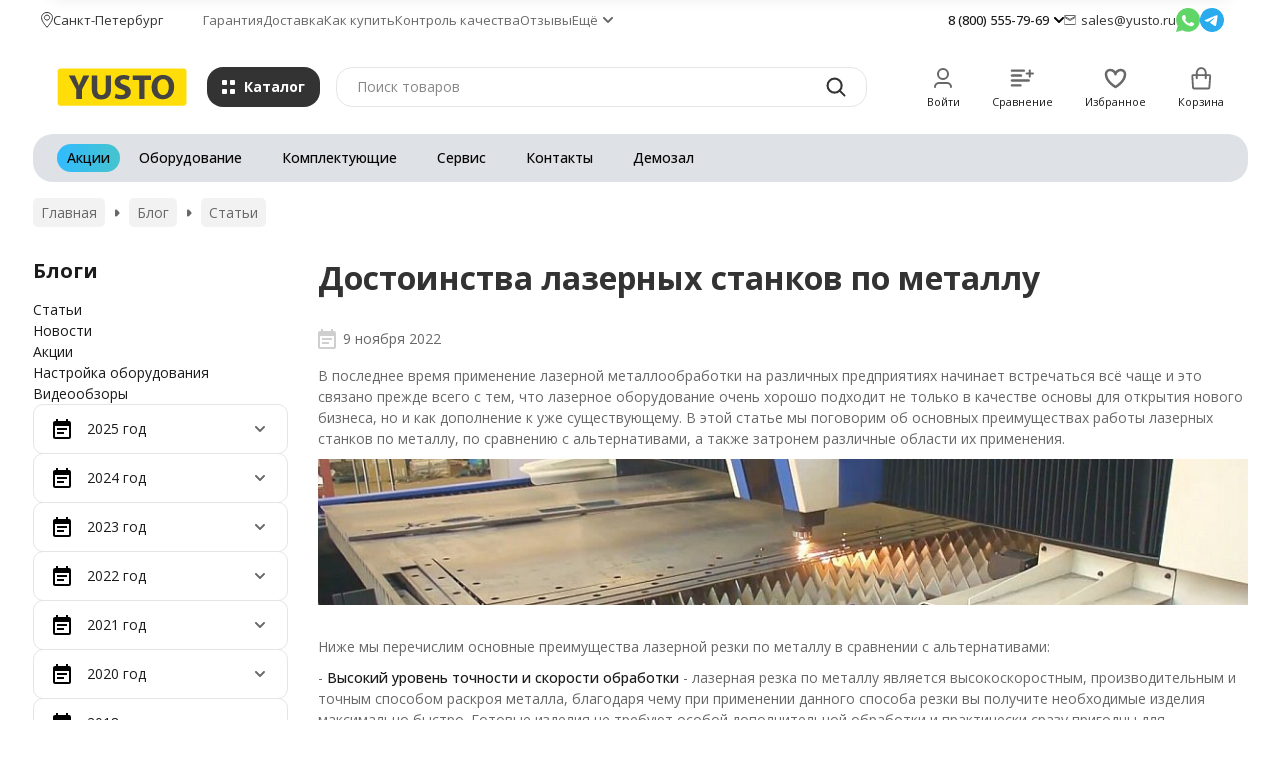

--- FILE ---
content_type: text/html; charset=utf-8
request_url: https://www.yusto.ru/bg/stati/preimushchestva-lazernykh-stankov-po-metallu/
body_size: 24351
content:
<!DOCTYPE html><html lang="ru"><head><meta http-equiv="Content-Type" content="text/html; charset=utf-8" /><meta name="viewport" content="width=device-width, initial-scale=1, maximum-scale=1" /><meta http-equiv="x-ua-compatible" content="IE=edge" /><meta name="format-detection" content="telephone=no" /><title>Преимущества лазерных станков по металлу</title><meta name="Description" content="В этой статье мы поговорим об основных преимуществах работы лазерных станков по металлу, по сравнению с их альтернативами." /><meta name="Keywords" content="купить лазерный станок по металлу" /><meta name="theme-color" content="#333333"><meta name="msapplication-navbutton-color" content="#333333" /><link rel="icon" href="/favicon.ico" type="image/x-icon"><link rel="alternate" type="application/rss+xml" title="YUSTO.RU" href="https://www.yusto.ru/bg/rss/" /><style>:root {--primary-color: #333333;--primary-color-hover: rgb(64,64,64);--primary-color-alpha-5: rgba(51, 51, 51, .5);--dark-color: #000000;--dark-color-alpha-5: rgba(0, 0, 0, .5);--accent-color: rgb(38,38,38);--accent-color-hover: rgb(26,26,26);--light-color: #F7F7F7;--light-color-hover: rgb(235,235,235);--pale-color: rgba(247, 247, 247, 0.5);--background-color: #ffffff;--footer-text-color: white;--price-with-compare-color: #ff3131;--container-width: 1440px;--max-container-width: 1440px;--subcategories-columns-count: 5;--products-thumbs-columns-count: 4;--inputs-buttons-border-radius: 16px;--header-bottom-bar-bg-color: #dee2e6;--header-bottom-bar-btn-color: rgb(208,214,220);--header-bottom-bar-btn-hover-color: rgb(194,201,209);--header-bottom-bar-text-color: #070606;--add-to-cart-button-color: #ffdd05;--add-to-cart-button-color-hover: rgb(235,203,0);--add-to-cart-button-text-color: #444242;--add-to-cart-button-text-hover-color: #2D9CDB;--badge-bestseller-color: #9b51e0;--badge-bestseller-text-color: ;--badge-new-color: #27ae60;--badge-new-text-color: ;--badge-discount-color: #ff3131;--badge-discount-text-color: ;--font-family: 'Open Sans', 'Nunito Sans', sans-serif;--counter-padding: 3px 4px;--home-slider-height: auto;--home-slider-height-adaptive: 200px;}@media (max-width: 1023px) {body:not(.page__d) .r-hidden-md {display: none !important;}}@media (max-width: 1457px) {:root {--container-width: calc(100vw - 17px);--max-container-width: calc(100vw - 17px);}}</style><link href="https://fonts.googleapis.com/css2?family=Nunito+Sans:ital,wght@0,300;0,400;0,500;0,700;1,300;1,400;1,500;1,700&family=Open+Sans:ital,wght@0,300;0,400;0,500;0,700;1,300;1,400;1,500;1,700&amp;display=swap&amp;subset=cyrilic,latin-ext" rel="stylesheet" /><link href="/wa-data/public/shop/themes/novashop/css/novashop.vendors.min.css?v=1.1.0.10" rel="stylesheet" /><link href="/wa-data/public/shop/themes/novashop/css/novashop.common.min.css?v=1.1.0.10" rel="stylesheet" /><link href="/wa-data/public/shop/themes/novashop/css/novashop.login.min.css?v=1.1.0.10" rel="stylesheet" /><link href="/wa-data/public/shop/themes/novashop/css/novashop.app.blog.min.css?v=1.1.0.10" rel="stylesheet" /><link href="/wa-data/public/shop/themes/novashop/css/novashop.app.photos.min.css?v=1.1.0.10" rel="stylesheet" /><link href="/wa-data/public/shop/themes/novashop/css/novashop.app.shop.min.css?v=1.1.0.10" rel="stylesheet" /><link href="/wa-data/public/blog/themes/novashop/css/novashop.blog.min.css?v=1.1.0.10" rel="stylesheet" /><link href="/wa-data/public/shop/themes/novashop/css/novashop.plugin.shop-autobadge.min.css?v=1.1.0.10" rel="stylesheet" /><link href="/wa-data/public/shop/themes/novashop/css/novashop.plugin.shop-buy1click.min.css?v=1.1.0.10" rel="stylesheet" /><link href="/wa-data/public/shop/themes/novashop/css/novashop.plugin.shop-htmlmap.min.css?v=1.1.0.10" rel="stylesheet" /><link href="/wa-data/public/shop/themes/novashop/css/novashop.plugin.shop-regions.min.css?v=1.1.0.10" rel="stylesheet" /><link href="/wa-data/public/shop/themes/novashop/css/novashop.plugin.shop-seofilter.min.css?v=1.1.0.10" rel="stylesheet" /><link href="https://www.yusto.ru/wa-apps/blog/plugins/tageditor/css/frontend.css" rel="stylesheet">
<script src="/wa-data/public/shop/themes/novashop/js/novashop.head.min.js?v=1.1.0.10"   ></script><script src="/wa-data/public/shop/themes/novashop/js/novashop.vendors.min.js?v=1.1.0.10" defer  ></script><script src="https://yastatic.net/es5-shims/0.0.2/es5-shims.min.js" defer></script><script src="https://yastatic.net/share2/share.js" defer></script><script src="/wa-data/public/shop/themes/novashop/js/novashop.min.js?v=1.1.0.10" defer  ></script><script src="/wa-data/public/shop/themes/novashop/js/novashop.shop.min.js?v=1.1.0.10" defer  ></script><script src="/wa-data/public/blog/themes/novashop/js/novashop.blog.min.js?v=1.1.0.10" defer  ></script><script src="/wa-apps/blog/js/jquery.pageless2.js?v=2.1.0.106"></script>
<meta property="og:locale" content="ru_RU">
<meta property="og:url" content="https://www.yusto.ru/bg/stati/preimushchestva-lazernykh-stankov-po-metallu/">
<link rel="icon" href="/favicon.ico?v=1523490088" type="image/x-icon" /><link rel="apple-touch-icon" href="/apple-touch-icon.png?v=1638173675" /><link rel="preload" href="/wa-data/public/shop/themes/novashop/css/novashop.common.min.css?v=1.0.0.7" as="style">
<link rel="preconnect" href="https://cdn-ru.bitrix24.ru">
<link href="/wa-apps/shop/plugins/elvhelper/custom/css/theme.min.css?v=3" rel="stylesheet" />

<meta name="yandex-verification" content="0b5e12c568923999" />
<meta name='yandex-verification' content='62e66f4e6b56dbc9' />
<meta name="yandex-verification" content="538d7a67293ed5eb" />
<meta name="yandex-verification" content="6b6b05faaaa09e13" />
<meta name="yandex-verification" content="2242c48bd37795d4" />
<meta name="google-site-verification" content="wLhAMSGp4JhG_G8Zlk5XQ65lcNtSs1YIcXXV2bkkqDw" />
<meta name="google-site-verification" content="E5tFsdtlS-WxJZebbPOanDgHEoFWXNzm5PyRxSe71Us" />
<meta name="google-site-verification" content="lpMrMaHWM3fJxjkf55rr7U8grPNTMImbFC2SSBoq7Ug" />
<meta name="google-site-verification" content="tAoLew009UgrCOUVXhc2kNAu7l_2SJ3FufEYkocjN4A" />
<meta name="google-site-verification" content="Mf0Nm_5DInoiOVBjWK3uqoBlkTXM5bf0bufjNSDoO3k" /> 
<meta name="google-site-verification" content="xuyqheowGllkyPoSy0XvWd8rJk-Fl7sOir7LqEPscXc" />

<script>
    (function(w,d,u){
        var s=d.createElement('script');s.async=true;s.src=u;
        var h=d.getElementsByTagName('script')[0];h.parentNode.insertBefore(s,h);
    })(window,document,'https://cdn-ru.bitrix24.ru/b401021/crm/site_button/loader_2_4zqkko.js');
</script>

<!-- Matomo -->
<script type="text/javascript">
    var _paq = window._paq || [];
    /* tracker methods like "setCustomDimension" should be called before "trackPageView" */
    _paq.push(["setDomains", ["*.yusto.ru"]]);
    _paq.push(['trackPageView']);
    _paq.push(['enableLinkTracking']);
    (function () {
        var u = "//stat.yusto.ru/";
        _paq.push(['setTrackerUrl', u + 'matomo.php']);
        _paq.push(['setSiteId', '1']);
        var d = document, g = d.createElement('script'), s = d.getElementsByTagName('script')[0];
        g.type = 'text/javascript';
        g.async = true;
        g.defer = true;
        g.src = u + 'matomo.js';
        s.parentNode.insertBefore(g, s);
    })();
</script>
<noscript><p><img src="//stat.yusto.ru/matomo.php?idsite=1&amp;rec=1" style="border:0;" alt=""/></p></noscript>
<!-- End Matomo Code -->


<!-- Yandex.Metrika counter -->
<script type="text/javascript">
    (function(m,e,t,r,i,k,a){
        m[i]=m[i]||function(){(m[i].a=m[i].a||[]).push(arguments)};
        m[i].l=1*new Date();
        for (var j = 0; j < document.scripts.length; j++) {if (document.scripts[j].src === r) { return; }}
        k=e.createElement(t),a=e.getElementsByTagName(t)[0],k.async=1,k.src=r,a.parentNode.insertBefore(k,a)
    })(window, document,'script','https://mc.yandex.ru/metrika/tag.js', 'ym');

    ym(17106280, 'init', {webvisor:true, clickmap:true, ecommerce:"dataLayer", accurateTrackBounce:true, trackLinks:true});
</script>
<noscript><div><img src="https://mc.yandex.ru/watch/17106280" style="position:absolute; left:-9999px;" alt="" /></div></noscript>
<!-- /Yandex.Metrika counter -->

<!-- plugin hook: 'frontend_action_default|frontend_action_post|frontend_action_page|frontend_action_error' --><!-- (frontend_action_default|frontend_action_post|frontend_action_page|frontend_action_error).tageditor-plugin.head -->    <link rel="stylesheet" href="/wa-apps/shop/plugins/buy1click/assets/frontend.bundle.css?v=1.30.6" />
    <link rel="stylesheet" href="/wa-apps/shop/plugins/buy1click/css/buy1click.css?v=1.30.6" />
    <link rel="stylesheet" href="/wa-apps/shop/plugins/buy1click/css/style__.css?v=1.30.6" />
    <script>
        window.shop_buy1click_config = {"wa_url":"\/","form_url":"\/buy1click\/form\/","update_form_url":"\/buy1click\/update_state\/","send_form_url":"\/buy1click\/send_form\/","ping_form_url":"\/buy1click\/ping_form\/","close_form_url":"\/buy1click\/close\/","send_channel_address_url":"\/buy1click\/request_channel_code\/","send_channel_code_url":"\/buy1click\/validate_channel_code\/","is_increase_plugin_enabled":false};
    </script>
    <script src="/wa-apps/shop/plugins/buy1click/assets/frontend.bundle.js?v=1.30.6" defer></script>
    <script src="/wa-apps/shop/plugins/buy1click/js/buy1click.js?v=1.30.6" defer></script>
</head><body class="page page_buy1click page_regions page_blocks"><div class="microdata"><div itemscope itemtype="http://schema.org/WebSite"><link itemprop="url" href="https://www.yusto.ru" /><form itemprop="potentialAction" itemscope itemtype="http://schema.org/SearchAction"><meta itemprop="target" content="https://www.yusto.ru/search/?query={query}" /><input itemprop="query-input" type="text" name="query" /><input type="submit" /></form></div></div><div class="microdata"><div itemscope itemtype="http://schema.org/Organization"><link itemprop="url" href="https://www.yusto.ru" /><meta itemprop="name" content="YUSTO.RU" /><meta itemprop="address" content="Санкт-Петербург, ул. Помяловского, 2 литер Б" /><meta itemprop="telephone" content="8 (800) 555-79-69" /><div itemprop="logo" itemscope itemtype="http://schema.org/ImageObject"><link itemprop="image" href="/wa-data/public/shop/themes/novashop/img/logo.svg?v1753990358" /><link itemprop="contentUrl" href="/wa-data/public/shop/themes/novashop/img/logo.svg?v1753990358" /></div></div></div><div class="index"><div class="header-overlay"></div><div class="index__wrapper"><header class="index__header"><div class="header  r-hidden-md"><div class="header__top-bar"><div class="header-top-bar"><div class="container"><div class="header-top-bar__container"><div class="header-top-bar__container-region"><svg class="svg-icon header-top-bar__container-region-icon"width="12" height="16"  stroke="currentColor"><use xlink:href="/wa-data/public/shop/themes/novashop/svg/icon.sprite.svg?v=1.1.0.10#location-map"></use></svg><div class="shop-regions-btn-wrapper">
    
    <span class="shop-regions-open-window-btn shop-regions-action-link">Санкт-Петербург</span>

                    
            </div></div><nav class="header-top-bar__container-nav"><ul class="header-top-bar-links"><li class="header-top-bar-links__item" data-key="0"><a class="link link_style_alt-gray" href="/garantiya/" >Гарантия</a></li><li class="header-top-bar-links__item" data-key="1"><a class="link link_style_alt-gray" href="/dostavka/" >Доставка</a></li><li class="header-top-bar-links__item" data-key="2"><a class="link link_style_alt-gray" href="/kak-kupit/" >Как купить</a></li><li class="header-top-bar-links__item" data-key="3"><a class="link link_style_alt-gray" href="/kontrol-kachestva/" >Контроль качества</a></li><li class="header-top-bar-links__item" data-key="4"><a class="link link_style_alt-gray" href="/otzyv_yusto_otzyvy_otziv/" >Отзывы</a></li><li class="header-top-bar-links__item" ><div class="dropdown"><span class="pseudo-link-box pseudo-link-box_style_alt-gray  pseudo-link-box_link"><span class="icon-box icon-box_size_s"><span class="icon-box__content"><span class="pseudo-link-box__link">Ещё</span></span><span class="icon-box__icon"><svg class="svg-icon pseudo-link-box__icon dropdown__icon"width="10" height="6"  ><use xlink:href="/wa-data/public/shop/themes/novashop/svg/icon.sprite.svg?v=1.1.0.10#chevron"></use></svg></span></span></span><div class="dropdown__dropdown"><div class="dropdown-links"><div class="dropdown-links__item" data-key="0" style="display: none;"><a class="link link_style_alt-gray dropdown-links__link" href="/garantiya/" >Гарантия</a></div><div class="dropdown-links__item" data-key="1" style="display: none;"><a class="link link_style_alt-gray dropdown-links__link" href="/dostavka/" >Доставка</a></div><div class="dropdown-links__item" data-key="2" style="display: none;"><a class="link link_style_alt-gray dropdown-links__link" href="/kak-kupit/" >Как купить</a></div><div class="dropdown-links__item" data-key="3" style="display: none;"><a class="link link_style_alt-gray dropdown-links__link" href="/kontrol-kachestva/" >Контроль качества</a></div><div class="dropdown-links__item" data-key="4" style="display: none;"><a class="link link_style_alt-gray dropdown-links__link" href="/otzyv_yusto_otzyvy_otziv/" >Отзывы</a></div><div class="dropdown-links__item" data-key="5" ><a class="link link_style_alt-gray dropdown-links__link" href="/vozvrat-denezhnykh-sredstv/" >Возврат денежных средств</a></div><div class="dropdown-links__item" data-key="6" ><a class="link link_style_alt-gray dropdown-links__link" href="/sertifikaty/ " >Сертификаты</a></div></div></div></div></li></ul></nav><div class="header-top-bar__container-contacts"><div class="header-top-bar-contacts"><div class="header-top-bar-contacts__item"><div class="header-top-bar-contacts__phone"><div class="dropdown"><a class="header-top-bar-contacts__phone-link link-box" href="tel:88005557969"><span class="icon-box icon-box_size_s"><span class="icon-box__content">8 (800) 555-79-69</span><span class="icon-box__icon"><svg class="svg-icon link-box__icon dropdown__icon"width="10" height="6"  ><use xlink:href="/wa-data/public/shop/themes/novashop/svg/icon.sprite.svg?v=1.1.0.10#chevron"></use></svg></span></span></a><div class="dropdown__dropdown"><div class="dropdown-links dropdown-links_separated header-top-bar-contacts__dropdown"><div class="dropdown-links__item header-top-bar-contacts__dropdown-item"><div class="header-top-bar-contacts__dropdown-phone"><a class="link link_style_alt-gray" href="tel:"></a></div><div class="header-top-bar-contacts__dropdown-text">Работаем с 09:00-19:00</div></div><div class="dropdown-links__item header-top-bar-contacts__dropdown-item"><div class="header-top-bar-contacts__dropdown-title">Режим работы:</div><div class="header-top-bar-contacts__dropdown-text">            Пн-Пт, с 09:00-19:00
        
    </div></div><div class="dropdown-links__item header-top-bar-contacts__dropdown-item"><div class="header-top-bar-contacts__dropdown-title">Адрес:</div><div class="header-top-bar-contacts__dropdown-text">Санкт-Петербург, ул. Помяловского, 2 литер Б</div></div><div class="dropdown-links__item header-top-bar-contacts__dropdown-item"><div class="header-top-bar-contacts__dropdown-title">Email:</div><div class="header-top-bar-contacts__dropdown-text"><a class="link" href="mailto:sales@yusto.ru">sales@yusto.ru</a></div></div><div class="dropdown-links__item header-top-bar-contacts__dropdown-item"><div class="header-top-bar-contacts__dropdown-title">Соцсети и мессенджеры:</div><div class="header-top-bar-contacts__dropdown-text"><div class="messengers"><div class="messengers__messenger"><a class="image-box" href="https://wa.me/79114600190" target="_blank" data-analytic-click="whatsapp"><svg class="svg-icon "width="24" height="24"  ><use xlink:href="/wa-data/public/shop/themes/novashop/svg/icon.sprite.svg?v=1.1.0.10#whatsapp"></use></svg></a></div><div class="messengers__messenger"><a class="image-box" href="https://t.me/yusto_bot" target="_blank" data-analytic-click="telegram"><svg class="svg-icon "width="24" height="24"  ><use xlink:href="/wa-data/public/shop/themes/novashop/svg/icon.sprite.svg?v=1.1.0.10#telegram"></use></svg></a></div><div class="messengers__messenger"><a class="image-box" href="https://vk.com/yusto" target="_blank"><svg class="svg-icon "width="24" height="24"  ><use xlink:href="/wa-data/public/shop/themes/novashop/svg/icon.sprite.svg?v=1.1.0.10#vk"></use></svg></a></div></div></div></div></div></div></div></div></div><div class="header-top-bar-contacts__item header-top-bar-contacts__item_email"><a class="link-box" href="mailto:sales@yusto.ru"><span class="icon-box icon-box_size_s"><span class="icon-box__icon"><svg class="svg-icon header-top-bar-contacts__icon header-top-bar-contacts__icon_mail link-box__icon"width="12" height="10" fill="transparent" stroke="currentColor"><use xlink:href="/wa-data/public/shop/themes/novashop/svg/icon.sprite.svg?v=1.1.0.10#mail"></use></svg></span><span class="icon-box__content"><span class="link-box__link">sales@yusto.ru</span></span></span></a></div><div class="header-top-bar-contacts__item header-top-bar-contacts__item_messengers"><div class="messengers"><div class="messengers__messenger tooltip" data-tooltip="Написать в WhatsApp"><a class="image-box" href="https://wa.me/79114600190" target="_blank" data-analytic-click="whatsapp"><svg class="svg-icon "width="24" height="24"  ><use xlink:href="/wa-data/public/shop/themes/novashop/svg/icon.sprite.svg?v=1.1.0.10#whatsapp"></use></svg></a></div><div class="messengers__messenger tooltip" data-tooltip="Написать в Telegram"><a class="image-box" href="https://t.me/yusto_bot" data-analytic-click="telegram"><img class="svg-icon svg-icon_img " src="/wa-data/public/shop/themes/novashop/svg/icon.sprite.svg?v=1.1.0.10#telegram" width="24" height="24"/></a></div></div></div></div></div><div class="header-top-bar__container-address">Санкт-Петербург, ул. Помяловского, 2 литер Б</div></div></div></div></div><div class="header__middle-bar"><div class="header-middle-bar"><div class="container"><div class="header-middle-bar__container header-middle-bar__container_blocks "><div class="header-middle-bar__container-logo "><a class="image-box image-box_contain" href="/"><img class="header-middle-bar__logo" width="160px" height="46px" src="/wa-data/public/shop/themes/novashop/img/logo.svg?v1753990358" alt="YUSTO.RU" /></a></div><div class="header-middle-bar__container-logo-desc">Оборудование, комплектующие, сервис</div><div class="header-middle-bar__container-main"><div class="header-middle-bar-shop"><div class="header-middle-bar-shop__catalog-container"><span class="button header-middle-bar-shop-catalog-button catalog-dropdown-button" data-trigger_type="click"><span class="icon-box icon-box_size_l"><span class="icon-box__icon"><div class="burger-icon" style="width:14px;height:14px"><div class="burger-icon__box"><div class="burger-icon__inner"><div class="burger-icon__element"></div><div class="burger-icon__element"></div><div class="burger-icon__element"></div><div class="burger-icon__element"></div></div></div></div></span><span class="icon-box__content">Каталог</span></span></span></div><div class="header-middle-bar-shop__search-container"><form class="input-search " action="/search/" data-autocomplete="1"><div class="input-search__input-container"><input class="input-search__input input-text input-text_size_s input-text_fill" name="query" placeholder="Поиск товаров" value="" autocomplete="off" /></div><div class="input-search__button-container"><button class="input-search__button button"><svg class="svg-icon "width="20" height="20" fill="currentColor" ><use xlink:href="/wa-data/public/shop/themes/novashop/svg/icon.sprite.svg?v=1.1.0.10#search"></use></svg></button></div></form></div><div class="header-middle-bar-shop__links-container"><div class="header-middle-bar-shop-links"><div class="header-middle-bar-shop-links__item"><a class="link-box link-box_style_light login-link" href="/login/" title="Мой профиль"><span class="icon-box icon-box_size_l icon-box_col"><span class="icon-box__icon"><span class="header-middle-bar-shop-links__user-image image-box"><svg class="svg-icon link-box__icon"width="24" height="24" fill="none" ><use xlink:href="/wa-data/public/shop/themes/novashop/svg/icon.sprite.svg?v=1.1.0.10#user"></use></svg></span></span><span class="icon-box__content"><span class="link-box__link link-box__link_black">Войти</span></span></span></a></div><div class="header-middle-bar-shop-links__item"><a class="link-box link-box_style_light compare-link" href="/compare/" title="Сравнение"><span class="icon-box icon-box_size_l icon-box_col"><span class="icon-box__icon"><span class="image-box"><span class="counter compare-counter counter_empty">0</span><svg class="svg-icon link-box__icon"width="24" height="24" fill="none"  stroke-width="2"><use xlink:href="/wa-data/public/shop/themes/novashop/svg/icon.sprite.svg?v=1.1.0.10#compare"></use></svg></span></span><span class="icon-box__content"><span class="link-box__link link-box__link_black">Сравнение</span></span></span></a></div><div class="header-middle-bar-shop-links__item"><a class="link-box link-box_style_light" href="/search/?list=favorite" title="Избранное"><span class="icon-box icon-box_size_l icon-box_col"><span class="icon-box__icon"><span class="image-box"><span class="counter favorite-counter counter_empty">0</span><svg class="svg-icon link-box__icon"width="24" height="24" fill="none"  stroke-width="2"><use xlink:href="/wa-data/public/shop/themes/novashop/svg/icon.sprite.svg?v=1.1.0.10#favorite"></use></svg></span></span><span class="icon-box__content"><span class="link-box__link link-box__link_black">Избранное</span></span></span></a></div><div class="header-middle-bar-shop-links__item header-middle-bar-shop-links__item_cart"><div class="cart-popup-container"><a class="link-box link-box_style_light" href="/order/"><span class="icon-box icon-box_size_l icon-box_col"><span class="icon-box__icon"><span class="image-box"><span class="counter cart-counter counter_empty">0</span><svg class="svg-icon link-box__icon"width="24" height="24" fill="none" ><use xlink:href="/wa-data/public/shop/themes/novashop/svg/icon.sprite.svg?v=1.1.0.10#cart"></use></svg></span></span><span class="icon-box__content"><span class="link-box__link link-box__link_black">Корзина</span></span></span></a><div class="cart-popup-container__popup"></div></div></div></div></div></div></div></div></div></div></div><div class="header__bottom-bar"><div class="header-bottom-bar "><div class="container"><div class="header-bottom-bar__container header-bottom-bar__container_blocks"><nav class="header-bottom-bar__container-links "><ul class="header-bottom-bar-links header-bottom-bar-links_additional header-bottom-bar-links_additional_blocks header-bottom-bar-links_transparent"><li class="header-bottom-bar-links__item-container header-bottom-bar-links__item-container_blocks header-bottom-bar-links__item-container_blue"><div class="header-bottom-bar-links__item"><a class="header-bottom-bar-links__link button button_rect button_fill" href="/oborudovanie/rasprodazha-stanki/">                                        Акции
    </a></div></li></ul><div class="swiper header-bottom-bar-links__swiper header-bottom-bar-links__swiper_blocks"><ul class="header-bottom-bar-links swiper-wrapper hide-links-menu header-bottom-bar-links_blocks header-bottom-bar-links_transparent" data-more-id="bottom-bar"><li class="header-bottom-bar-links__item-container swiper-slide hide-links-menu__item"><div class="header-bottom-bar-links__item"><a class="button button_rect button_fill header-bottom-bar-links__link hide-links-menu__link catalog-category-button" href="/oborudovanie/" data-category_id="13">Оборудование</a></div></li><li class="header-bottom-bar-links__item-container swiper-slide hide-links-menu__item"><div class="header-bottom-bar-links__item"><a class="button button_rect button_fill header-bottom-bar-links__link hide-links-menu__link catalog-category-button" href="/komplektuiushchie/" data-category_id="14">Комплектующие</a></div></li><li class="header-bottom-bar-links__item-container swiper-slide hide-links-menu__item"><div class="header-bottom-bar-links__item"><a class="button button_rect button_fill header-bottom-bar-links__link hide-links-menu__link catalog-category-button" href="/servis/" data-category_id="16">Сервис</a></div></li><li class="header-bottom-bar-links__item-container swiper-slide hide-links-menu__item"><div class="header-bottom-bar-links__item"><a class="button button_rect button_fill header-bottom-bar-links__link hide-links-menu__link catalog-category-button" href="/kontakty/" data-category_id="17">Контакты</a></div></li><li class="header-bottom-bar-links__item-container swiper-slide hide-links-menu__item"><div class="header-bottom-bar-links__item"><a class="button button_rect button_fill header-bottom-bar-links__link hide-links-menu__link catalog-category-button" href="/demozal/" data-category_id="15">Демозал</a></div></li></ul><div class="swiper-button-prev header-bottom-bar-links__swiper-button-prev"><svg class="svg-icon "width="10" height="10"  ><use xlink:href="/wa-data/public/shop/themes/novashop/svg/icon.sprite.svg?v=1.1.0.10#arrow-left"></use></svg></div><div class="swiper-button-next header-bottom-bar-links__swiper-button-next"><svg class="svg-icon "width="10" height="10"  ><use xlink:href="/wa-data/public/shop/themes/novashop/svg/icon.sprite.svg?v=1.1.0.10#arrow-right"></use></svg></div></div></nav></div></div></div></div><div class="header__dropdown-bar header__dropdown-bar_compact"><div class="header-dropdown-bar"><div class="container header-dropdown-bar__container"><div class="catalog-dropdown catalog-dropdown_extend" data-trigger_type="click"><div class="catalog-extend catalog-extend_fixed-width "><nav class="catalog-extend__list-container"><ul class="catalog-list     " ><li class="catalog-list__item  catalog-list__item_has-children" data-category_id="1"><span class="catalog-list__content   "><span class="catalog-list__item-image-container"><img class="catalog-list__item-image lazy-image" data-src="/wa-data/public/shop/categories/1/194_little.webp" alt="Оборудование" /></span><span class="catalog-list__item-content-container"><a class="catalog-list__link" href="/oborudovanie/">Оборудование</a></span><svg class="svg-icon catalog-list__arrow-icon"width="24" height="24" fill="currentColor" ><use xlink:href="/wa-data/public/shop/themes/novashop/svg/icon.sprite.svg?v=1.1.0.10#arrow-right-bold"></use></svg></span><div class="catalog-list__children-container accordion-block__content"><ul class="catalog-list   catalog-list_depth catalog-list_depth_1  " ><li class="catalog-list__item " data-category_id="146"><span class="catalog-list__content   "><span class="catalog-list__item-image-container"><img class="catalog-list__item-image lazy-image" data-src="/wa-data/public/shop/categories/146/191_little.webp" alt="В наличии!" /></span><span class="catalog-list__item-content-container"><a class="catalog-list__link" href="/oborudovanie/rasprodazha-stanki/">В наличии!</a></span></span></li><li class="catalog-list__item  catalog-list__item_has-children" data-category_id="105"><span class="catalog-list__content   "><span class="catalog-list__item-image-container"><img class="catalog-list__item-image lazy-image" data-src="/wa-data/public/shop/categories/105/200_little.webp" alt="Лазерные сварочные аппараты" /></span><span class="catalog-list__item-content-container"><a class="catalog-list__link" href="/oborudovanie/laser-svarka/">Лазерные сварочные аппараты</a></span><svg class="svg-icon catalog-list__arrow-icon"width="24" height="24" fill="currentColor" ><use xlink:href="/wa-data/public/shop/themes/novashop/svg/icon.sprite.svg?v=1.1.0.10#arrow-right-bold"></use></svg></span><div class="catalog-list__children-container accordion-block__content"><ul class="catalog-list   catalog-list_depth catalog-list_depth_2  " ><li class="catalog-list__item " data-category_id="141"><span class="catalog-list__content   "><span class="catalog-list__item-image-container"><img class="catalog-list__item-image lazy-image" data-src="/wa-data/public/shop/categories/141/178_little.png" alt="Лазерный сварочный аппарат 1500 Вт" /></span><span class="catalog-list__item-content-container"><a class="catalog-list__link" href="/oborudovanie/laser-svarka/lazernyy-svarochnyy-apparat-1500-vt/">Лазерный сварочный аппарат 1500 Вт</a></span></span></li><li class="catalog-list__item " data-category_id="142"><span class="catalog-list__content   "><span class="catalog-list__item-image-container"><img class="catalog-list__item-image lazy-image" data-src="/wa-data/public/shop/categories/142/179_little.png" alt="Лазерный сварочный аппарат 2000 Вт" /></span><span class="catalog-list__item-content-container"><a class="catalog-list__link" href="/oborudovanie/laser-svarka/lazernyy-svarochnyy-apparat-2000-vt/">Лазерный сварочный аппарат 2000 Вт</a></span></span></li><li class="catalog-list__item " data-category_id="143"><span class="catalog-list__content   "><span class="catalog-list__item-image-container"><img class="catalog-list__item-image lazy-image" data-src="/wa-data/public/shop/categories/143/180_little.png" alt="Лазерный сварочный аппарат 3000 Вт" /></span><span class="catalog-list__item-content-container"><a class="catalog-list__link" href="/oborudovanie/laser-svarka/lazernyy-svarochnyy-apparat-3000-vt/">Лазерный сварочный аппарат 3000 Вт</a></span></span></li></ul></div></li><li class="catalog-list__item  catalog-list__item_has-children" data-category_id="10"><span class="catalog-list__content   "><span class="catalog-list__item-image-container"><img class="catalog-list__item-image lazy-image" data-src="/wa-data/public/shop/categories/10/166_little.webp" alt="Лазерные станки по металлу" /></span><span class="catalog-list__item-content-container"><a class="catalog-list__link" href="/oborudovanie/lazernye-stanki-dlya-rezki-metalla/">Лазерные станки по металлу</a></span><svg class="svg-icon catalog-list__arrow-icon"width="24" height="24" fill="currentColor" ><use xlink:href="/wa-data/public/shop/themes/novashop/svg/icon.sprite.svg?v=1.1.0.10#arrow-right-bold"></use></svg></span><div class="catalog-list__children-container accordion-block__content"><ul class="catalog-list   catalog-list_depth catalog-list_depth_2  " ><li class="catalog-list__item " data-category_id="110"><span class="catalog-list__content   "><span class="catalog-list__item-image-container"><img class="catalog-list__item-image lazy-image" data-src="/wa-data/public/shop/categories/110/126_little.png" alt="Лазерный станок по металлу мощность 1500 Вт" /></span><span class="catalog-list__item-content-container"><a class="catalog-list__link" href="/oborudovanie/lazernye-stanki-dlya-rezki-metalla/moshchnost-1500-vt/">Лазерный станок по металлу мощность 1500 Вт</a></span></span></li><li class="catalog-list__item " data-category_id="109"><span class="catalog-list__content   "><span class="catalog-list__item-image-container"><img class="catalog-list__item-image lazy-image" data-src="/wa-data/public/shop/categories/109/186_little.webp" alt="Лазерный станок по металлу мощность 3000 Вт" /></span><span class="catalog-list__item-content-container"><a class="catalog-list__link" href="/oborudovanie/lazernye-stanki-dlya-rezki-metalla/moshchnost-3000-vt/">Лазерный станок по металлу мощность 3000 Вт</a></span></span></li><li class="catalog-list__item " data-category_id="69"><span class="catalog-list__content   "><span class="catalog-list__item-image-container"><img class="catalog-list__item-image lazy-image" data-src="/wa-data/public/shop/categories/69/173_little.webp" alt="Лазерный станок по металлу с полем 1500х3000мм" /></span><span class="catalog-list__item-content-container"><a class="catalog-list__link" href="/oborudovanie/lazernye-stanki-dlya-rezki-metalla/1530/">Лазерный станок по металлу с полем 1500х3000мм</a></span></span></li></ul></div></li><li class="catalog-list__item  catalog-list__item_has-children" data-category_id="3"><span class="catalog-list__content   "><span class="catalog-list__item-image-container"><img class="catalog-list__item-image lazy-image" data-src="/wa-data/public/shop/categories/3/196_little.webp" alt="CO2 лазерные станки с ЧПУ" /></span><span class="catalog-list__item-content-container"><a class="catalog-list__link" href="/oborudovanie/lazernye-stanki/">CO2 лазерные станки с ЧПУ</a></span><svg class="svg-icon catalog-list__arrow-icon"width="24" height="24" fill="currentColor" ><use xlink:href="/wa-data/public/shop/themes/novashop/svg/icon.sprite.svg?v=1.1.0.10#arrow-right-bold"></use></svg></span><div class="catalog-list__children-container accordion-block__content"><ul class="catalog-list   catalog-list_depth catalog-list_depth_2  " ><li class="catalog-list__item " data-category_id="97"><span class="catalog-list__content   "><span class="catalog-list__item-image-container"><img class="catalog-list__item-image lazy-image" data-src="/wa-data/public/shop/categories/97/107_little.png" alt="Широкоформатные лазерные станки (поле от 1500х1000мм и больше)" /></span><span class="catalog-list__item-content-container"><a class="catalog-list__link" href="/oborudovanie/lazernye-stanki/shirokoformatnye-lazernye-stanki/">Широкоформатные лазерные станки (поле от 1500х1000мм и больше)</a></span></span></li><li class="catalog-list__item " data-category_id="96"><span class="catalog-list__content   "><span class="catalog-list__item-image-container"><img class="catalog-list__item-image lazy-image" data-src="/wa-data/public/shop/categories/96/108_little.png" alt="Универсальные лазерные станки" /></span><span class="catalog-list__item-content-container"><a class="catalog-list__link" href="/oborudovanie/lazernye-stanki/universalnye-lazernye-stanki/">Универсальные лазерные станки</a></span></span></li><li class="catalog-list__item " data-category_id="134"><span class="catalog-list__content   "><span class="catalog-list__item-image-container"><img class="catalog-list__item-image lazy-image" data-src="/wa-data/public/shop/categories/134/159_little.jpg" alt="СО2 лазерные станки для резки листового металла" /></span><span class="catalog-list__item-content-container"><a class="catalog-list__link" href="/oborudovanie/lazernye-stanki/so2-lazernye-stanki-po-metallu/">СО2 лазерные станки для резки листового металла</a></span></span></li></ul></div></li><li class="catalog-list__item  catalog-list__item_has-children" data-category_id="4"><span class="catalog-list__content   "><span class="catalog-list__item-image-container"><img class="catalog-list__item-image lazy-image" data-src="/wa-data/public/shop/categories/4/113_little.png" alt="Лазерные маркеры по металлу" /></span><span class="catalog-list__item-content-container"><a class="catalog-list__link" href="/oborudovanie/lazernye-markery/">Лазерные маркеры по металлу</a></span><svg class="svg-icon catalog-list__arrow-icon"width="24" height="24" fill="currentColor" ><use xlink:href="/wa-data/public/shop/themes/novashop/svg/icon.sprite.svg?v=1.1.0.10#arrow-right-bold"></use></svg></span><div class="catalog-list__children-container accordion-block__content"><ul class="catalog-list   catalog-list_depth catalog-list_depth_2  " ><li class="catalog-list__item " data-category_id="98"><span class="catalog-list__content   "><span class="catalog-list__item-image-container"><img class="catalog-list__item-image lazy-image" data-src="/wa-data/public/shop/categories/98/114_little.png" alt="Волоконные лазерные маркеры" /></span><span class="catalog-list__item-content-container"><a class="catalog-list__link" href="/oborudovanie/lazernye-markery/volokonnye-lazernye-markery/">Волоконные лазерные маркеры</a></span></span></li><li class="catalog-list__item " data-category_id="33"><span class="catalog-list__content   "><span class="catalog-list__item-image-container"><img class="catalog-list__item-image lazy-image" data-src="/wa-data/public/shop/categories/33/201_little.webp" alt="Лазерные газовые маркеры" /></span><span class="catalog-list__item-content-container"><a class="catalog-list__link" href="/oborudovanie/lazernye-markery/lazernye-gazovye-markery/">Лазерные газовые маркеры</a></span></span></li><li class="catalog-list__item " data-category_id="99"><span class="catalog-list__content   "><span class="catalog-list__item-image-container"><img class="catalog-list__item-image lazy-image" data-src="/wa-data/public/shop/categories/99/115_little.png" alt="Ультрафиолетовые лазерные маркеры" /></span><span class="catalog-list__item-content-container"><a class="catalog-list__link" href="/oborudovanie/lazernye-markery/ultrafioletovye-lazernye-markery/">Ультрафиолетовые лазерные маркеры</a></span></span></li><li class="catalog-list__item " data-category_id="150"><span class="catalog-list__content   "><span class="catalog-list__item-image-container"><img class="catalog-list__item-image lazy-image" data-src="/wa-data/public/shop/categories/150/197_little.webp" alt="Лазерные маркеры для конвейера" /></span><span class="catalog-list__item-content-container"><a class="catalog-list__link" href="/oborudovanie/lazernye-markery/lazernye-markery-dlya-proizvodstvennykh-liniy/">Лазерные маркеры для конвейера</a></span></span></li></ul></div></li><li class="catalog-list__item " data-category_id="70"><span class="catalog-list__content   "><span class="catalog-list__item-image-container"><img class="catalog-list__item-image lazy-image" data-src="/wa-data/public/shop/categories/70/185_little.webp" alt="Лазерные станки для резки труб" /></span><span class="catalog-list__item-content-container"><a class="catalog-list__link" href="/oborudovanie/truborez/">Лазерные станки для резки труб</a></span></span></li><li class="catalog-list__item " data-category_id="133"><span class="catalog-list__content   "><span class="catalog-list__item-image-container"><img class="catalog-list__item-image lazy-image" data-src="/wa-data/public/shop/categories/133/158_little.webp" alt="Листогибочные прессы станки с ЧПУ" /></span><span class="catalog-list__item-content-container"><a class="catalog-list__link" href="/oborudovanie/listogibochnye-gidravlicheskie-pressy/">Листогибочные прессы станки с ЧПУ</a></span></span></li><li class="catalog-list__item  catalog-list__item_has-children" data-category_id="6"><span class="catalog-list__content   "><span class="catalog-list__item-image-container"><img class="catalog-list__item-image lazy-image" data-src="/wa-data/public/shop/categories/6/170_little.webp" alt="Фрезерные станки с ЧПУ" /></span><span class="catalog-list__item-content-container"><a class="catalog-list__link" href="/oborudovanie/frezernye-stanki-s-chpu/">Фрезерные станки с ЧПУ</a></span><svg class="svg-icon catalog-list__arrow-icon"width="24" height="24" fill="currentColor" ><use xlink:href="/wa-data/public/shop/themes/novashop/svg/icon.sprite.svg?v=1.1.0.10#arrow-right-bold"></use></svg></span><div class="catalog-list__children-container accordion-block__content"><ul class="catalog-list   catalog-list_depth catalog-list_depth_2  " ><li class="catalog-list__item " data-category_id="101"><span class="catalog-list__content   "><span class="catalog-list__item-image-container"><img class="catalog-list__item-image lazy-image" data-src="/wa-data/public/shop/categories/101/120_little.png" alt="Фрезерные станки по дереву" /></span><span class="catalog-list__item-content-container"><a class="catalog-list__link" href="/oborudovanie/frezernye-stanki-s-chpu/frezernye-stanki-po-derevu/">Фрезерные станки по дереву</a></span></span></li><li class="catalog-list__item " data-category_id="21"><span class="catalog-list__content   "><span class="catalog-list__item-image-container"><img class="catalog-list__item-image lazy-image" data-src="/wa-data/public/shop/categories/21/52_little.png" alt="Многошпиндельные фрезерные станки" /></span><span class="catalog-list__item-content-container"><a class="catalog-list__link" href="/oborudovanie/frezernye-stanki-s-chpu/mnogoshpindelnye-frezernye-stanki/">Многошпиндельные фрезерные станки</a></span></span></li><li class="catalog-list__item " data-category_id="76"><span class="catalog-list__content   "><span class="catalog-list__item-image-container"><img class="catalog-list__item-image lazy-image" data-src="/wa-data/public/shop/categories/76/118_little.png" alt="Настольные фрезерные станки" /></span><span class="catalog-list__item-content-container"><a class="catalog-list__link" href="/oborudovanie/frezernye-stanki-s-chpu/nastolnye-frezernye-stanki/">Настольные фрезерные станки</a></span></span></li></ul></div></li><li class="catalog-list__item " data-category_id="135"><span class="catalog-list__content   "><span class="catalog-list__item-image-container"><img class="catalog-list__item-image lazy-image" data-src="/wa-data/public/shop/categories/135/160_little.webp" alt="Аппарат лазерной чистки металла" /></span><span class="catalog-list__item-content-container"><a class="catalog-list__link" href="/oborudovanie/apparat-lazernoy-chistki-metalla/">Аппарат лазерной чистки металла</a></span></span></li><li class="catalog-list__item " data-category_id="148"><span class="catalog-list__content   "><span class="catalog-list__item-image-container"><img class="catalog-list__item-image lazy-image" data-src="/wa-data/public/shop/categories/148/192_little.webp" alt="Лазерная пайка" /></span><span class="catalog-list__item-content-container"><a class="catalog-list__link" href="/oborudovanie/lazernaya-payka/">Лазерная пайка</a></span></span></li><li class="catalog-list__item " data-category_id="9"><span class="catalog-list__content   "><span class="catalog-list__item-image-container"><img class="catalog-list__item-image lazy-image" data-src="/wa-data/public/shop/categories/9/53_little.png" alt="Фрезерные станки по камню" /></span><span class="catalog-list__item-content-container"><a class="catalog-list__link" href="/oborudovanie/frezernye-stanki-po-kamnyu/">Фрезерные станки по камню</a></span></span></li><li class="catalog-list__item  catalog-list__item_has-children" data-category_id="127"><span class="catalog-list__content   "><span class="catalog-list__item-image-container"><img class="catalog-list__item-image lazy-image" data-src="/wa-data/public/shop/categories/127/151_little.jpg" alt="Токарные станки с ЧПУ по металлу" /></span><span class="catalog-list__item-content-container"><a class="catalog-list__link" href="/oborudovanie/tokarnye-stanki-s-chpu/">Токарные станки с ЧПУ по металлу</a></span><svg class="svg-icon catalog-list__arrow-icon"width="24" height="24" fill="currentColor" ><use xlink:href="/wa-data/public/shop/themes/novashop/svg/icon.sprite.svg?v=1.1.0.10#arrow-right-bold"></use></svg></span><div class="catalog-list__children-container accordion-block__content"><ul class="catalog-list   catalog-list_depth catalog-list_depth_2  " ><li class="catalog-list__item " data-category_id="132"><span class="catalog-list__content   "><span class="catalog-list__item-image-container"><img class="catalog-list__item-image lazy-image" data-src="/wa-data/public/shop/categories/132/177_little.webp" alt="Токарные станки с ЧПУ с наклонной станиной" /></span><span class="catalog-list__item-content-container"><a class="catalog-list__link" href="/oborudovanie/tokarnye-stanki-s-chpu/tokarnye-stanki-s-chpu-s-naklonnoy-staninoy/">Токарные станки с ЧПУ с наклонной станиной</a></span></span></li><li class="catalog-list__item " data-category_id="128"><span class="catalog-list__content   "><span class="catalog-list__item-image-container"><img class="catalog-list__item-image lazy-image" data-src="/wa-data/public/shop/categories/128/157_little.webp" alt="Токарные станки с ЧПУ с горизонтальной станиной" /></span><span class="catalog-list__item-content-container"><a class="catalog-list__link" href="/oborudovanie/tokarnye-stanki-s-chpu/tokarnye-stanki-s-chpu-s-gorizontalnoy-staninoy/">Токарные станки с ЧПУ с горизонтальной станиной</a></span></span></li></ul></div></li><li class="catalog-list__item " data-category_id="130"><span class="catalog-list__content   "><span class="catalog-list__item-image-container"><img class="catalog-list__item-image lazy-image" data-src="/wa-data/public/shop/categories/130/154_little.jpg" alt="Обрабатывающие центры по металлу" /></span><span class="catalog-list__item-content-container"><a class="catalog-list__link" href="/oborudovanie/frezernye-obrabatyvayushchie-tsentry-s-chpu/">Обрабатывающие центры по металлу</a></span></span></li><li class="catalog-list__item " data-category_id="136"><span class="catalog-list__content   "><span class="catalog-list__item-image-container"><img class="catalog-list__item-image lazy-image" data-src="/wa-data/public/shop/categories/136/161_little.webp" alt="Ленточнопильные станки по металлу" /></span><span class="catalog-list__item-content-container"><a class="catalog-list__link" href="/oborudovanie/lentochnopilnye-stanki-po-metallu/">Ленточнопильные станки по металлу</a></span></span></li><li class="catalog-list__item " data-category_id="139"><span class="catalog-list__content   "><span class="catalog-list__item-image-container"><img class="catalog-list__item-image lazy-image" data-src="/wa-data/public/shop/categories/139/183_little.webp" alt="Трубогибочные станки" /></span><span class="catalog-list__item-content-container"><a class="catalog-list__link" href="/oborudovanie/trubogibochnye-stanki/">Трубогибочные станки</a></span></span></li><li class="catalog-list__item " data-category_id="7"><span class="catalog-list__content   "><span class="catalog-list__item-image-container"><img class="catalog-list__item-image lazy-image" data-src="/wa-data/public/shop/categories/7/169_little.webp" alt="Фрезерные станки со сменой инструмента" /></span><span class="catalog-list__item-content-container"><a class="catalog-list__link" href="/oborudovanie/frezernye-stanki-so-smenoy-instrumenta/">Фрезерные станки со сменой инструмента</a></span></span></li><li class="catalog-list__item " data-category_id="100"><span class="catalog-list__content   "><span class="catalog-list__item-image-container"><img class="catalog-list__item-image lazy-image" data-src="/wa-data/public/shop/categories/100/117_little.jpg" alt="Станки Nesting (Нестинг) для автоматизации производства" /></span><span class="catalog-list__item-content-container"><a class="catalog-list__link" href="/oborudovanie/stanki-nesting-dlya-raskroya-listovykh-materialov/">Станки Nesting (Нестинг) для автоматизации производства</a></span></span></li><li class="catalog-list__item " data-category_id="106"><span class="catalog-list__content   "><span class="catalog-list__item-image-container"><img class="catalog-list__item-image lazy-image" data-src="/wa-data/public/shop/categories/106/144_little.png" alt="Оборудование для мебели" /></span><span class="catalog-list__item-content-container"><a class="catalog-list__link" href="/oborudovanie/oborudovanie-dlya-mebeli/">Оборудование для мебели</a></span></span></li><li class="catalog-list__item  catalog-list__item_has-children" data-category_id="49"><span class="catalog-list__content   "><span class="catalog-list__item-image-container"><img class="catalog-list__item-image lazy-image" data-src="/wa-data/public/shop/categories/49/67_little.png" alt="Архив" /></span><span class="catalog-list__item-content-container"><a class="catalog-list__link" href="/oborudovanie/arkhiv/">Архив</a></span><svg class="svg-icon catalog-list__arrow-icon"width="24" height="24" fill="currentColor" ><use xlink:href="/wa-data/public/shop/themes/novashop/svg/icon.sprite.svg?v=1.1.0.10#arrow-right-bold"></use></svg></span><div class="catalog-list__children-container accordion-block__content"><ul class="catalog-list   catalog-list_depth catalog-list_depth_2  " ><li class="catalog-list__item " data-category_id="138"><span class="catalog-list__content   "><span class="catalog-list__item-image-container"><img class="catalog-list__item-image lazy-image" data-src="/wa-data/public/shop/categories/138/162_little.jpg" alt="Архив: Системы охлаждения" /></span><span class="catalog-list__item-content-container"><a class="catalog-list__link" href="/oborudovanie/arkhiv/arkhiv-sistemy-okhlazhdeniya/">Архив: Системы охлаждения</a></span></span></li><li class="catalog-list__item " data-category_id="129"><span class="catalog-list__content   "><span class="catalog-list__item-image-container"><img class="catalog-list__item-image lazy-image" data-src="/wa-data/public/shop/categories/129/153_little.png" alt="Архив: Лазерные станки по металлу" /></span><span class="catalog-list__item-content-container"><a class="catalog-list__link" href="/oborudovanie/arkhiv/lazernye-stanki-po-metallu/">Архив: Лазерные станки по металлу</a></span></span></li><li class="catalog-list__item " data-category_id="89"><span class="catalog-list__content   "><span class="catalog-list__item-image-container"><img class="catalog-list__item-image lazy-image" data-src="/wa-data/public/shop/categories/89/100_little.png" alt="Архив: Лазерные маркеры" /></span><span class="catalog-list__item-content-container"><a class="catalog-list__link" href="/oborudovanie/arkhiv/lazernye-markery/">Архив: Лазерные маркеры</a></span></span></li><li class="catalog-list__item " data-category_id="88"><span class="catalog-list__content   "><span class="catalog-list__item-image-container"><img class="catalog-list__item-image lazy-image" data-src="/wa-data/public/shop/categories/88/99_little.jpg" alt="Архив: Лазерные станки CO2" /></span><span class="catalog-list__item-content-container"><a class="catalog-list__link" href="/oborudovanie/arkhiv/lazernye-stanki-co2/">Архив: Лазерные станки CO2</a></span></span></li><li class="catalog-list__item " data-category_id="50"><span class="catalog-list__content   "><span class="catalog-list__item-image-container"><img class="catalog-list__item-image lazy-image" data-src="/wa-data/public/shop/categories/50/68_little.png" alt="Архив: Фрезерные станки ЧПУ" /></span><span class="catalog-list__item-content-container"><a class="catalog-list__link" href="/oborudovanie/arkhiv/frezernye-stanki-chpu/">Архив: Фрезерные станки ЧПУ</a></span></span></li><li class="catalog-list__item " data-category_id="75"><span class="catalog-list__content   "><span class="catalog-list__item-image-container"><img class="catalog-list__item-image lazy-image" data-src="/wa-data/public/shop/categories/75/90_little.jpg" alt="Архив: Блок высокого напряжения" /></span><span class="catalog-list__item-content-container"><a class="catalog-list__link" href="/oborudovanie/arkhiv/blok-vysokogo-napryazheniya/">Архив: Блок высокого напряжения</a></span></span></li><li class="catalog-list__item " data-category_id="8"><span class="catalog-list__content   "><span class="catalog-list__item-image-container"><img class="catalog-list__item-image lazy-image" data-src="/wa-data/public/shop/categories/8/10_little.png" alt="Архив: Режущие плоттеры" /></span><span class="catalog-list__item-content-container"><a class="catalog-list__link" href="/oborudovanie/arkhiv/rezhushchie-plottery-kattery/">Архив: Режущие плоттеры</a></span></span></li></ul></div></li></ul></div></li><li class="catalog-list__item  catalog-list__item_has-children" data-category_id="2"><span class="catalog-list__content   "><span class="catalog-list__item-image-container"><img class="catalog-list__item-image lazy-image" data-src="/wa-data/public/shop/categories/2/193_little.webp" alt="Комплектующие" /></span><span class="catalog-list__item-content-container"><a class="catalog-list__link" href="/komplektuiushchie/">Комплектующие</a></span><svg class="svg-icon catalog-list__arrow-icon"width="24" height="24" fill="currentColor" ><use xlink:href="/wa-data/public/shop/themes/novashop/svg/icon.sprite.svg?v=1.1.0.10#arrow-right-bold"></use></svg></span><div class="catalog-list__children-container accordion-block__content"><ul class="catalog-list   catalog-list_depth catalog-list_depth_1  " ><li class="catalog-list__item  catalog-list__item_has-children" data-category_id="14"><span class="catalog-list__content   "><span class="catalog-list__item-image-container"><img class="catalog-list__item-image lazy-image" data-src="/wa-data/public/shop/categories/14/40_little.jpg" alt="Лазерные трубки CO2" /></span><span class="catalog-list__item-content-container"><a class="catalog-list__link" href="/komplektuiushchie/lazernye-trubki-co2/">Лазерные трубки CO2</a></span><svg class="svg-icon catalog-list__arrow-icon"width="24" height="24" fill="currentColor" ><use xlink:href="/wa-data/public/shop/themes/novashop/svg/icon.sprite.svg?v=1.1.0.10#arrow-right-bold"></use></svg></span><div class="catalog-list__children-container accordion-block__content"><ul class="catalog-list   catalog-list_depth catalog-list_depth_2  " ><li class="catalog-list__item " data-category_id="62"><span class="catalog-list__content   "><span class="catalog-list__item-image-container"><img class="catalog-list__item-image lazy-image" data-src="/wa-data/public/shop/categories/62/78_little.png" alt="Лазерные трубки RECI" /></span><span class="catalog-list__item-content-container"><a class="catalog-list__link" href="/komplektuiushchie/lazernye-trubki-co2/reci/">Лазерные трубки RECI</a></span></span></li><li class="catalog-list__item " data-category_id="63"><span class="catalog-list__content   "><span class="catalog-list__item-image-container"><img class="catalog-list__item-image lazy-image" data-src="/wa-data/public/shop/categories/63/81_little.png" alt="Лазерные трубки Lasea" /></span><span class="catalog-list__item-content-container"><a class="catalog-list__link" href="/komplektuiushchie/lazernye-trubki-co2/lasea/">Лазерные трубки Lasea</a></span></span></li><li class="catalog-list__item " data-category_id="64"><span class="catalog-list__content   "><span class="catalog-list__item-image-container"><img class="catalog-list__item-image lazy-image" data-src="/wa-data/public/shop/categories/64/80_little.png" alt="Лазерные трубки Yongli" /></span><span class="catalog-list__item-content-container"><a class="catalog-list__link" href="/komplektuiushchie/lazernye-trubki-co2/yongli/">Лазерные трубки Yongli</a></span></span></li></ul></div></li><li class="catalog-list__item " data-category_id="12"><span class="catalog-list__content   "><span class="catalog-list__item-image-container"><img class="catalog-list__item-image lazy-image" data-src="/wa-data/public/shop/categories/12/41_little.jpg" alt="Блоки питания для лазерных трубок" /></span><span class="catalog-list__item-content-container"><a class="catalog-list__link" href="/komplektuiushchie/bloki-vysokogo-napryazheniya-dlya-lazernykh-stankov/">Блоки питания для лазерных трубок</a></span></span></li><li class="catalog-list__item  catalog-list__item_has-children" data-category_id="16"><span class="catalog-list__content   "><span class="catalog-list__item-image-container"><img class="catalog-list__item-image lazy-image" data-src="/wa-data/public/shop/categories/16/46_little.jpg" alt="Системы охлаждения" /></span><span class="catalog-list__item-content-container"><a class="catalog-list__link" href="/komplektuiushchie/sistemy-okhlazhdeniya/">Системы охлаждения</a></span><svg class="svg-icon catalog-list__arrow-icon"width="24" height="24" fill="currentColor" ><use xlink:href="/wa-data/public/shop/themes/novashop/svg/icon.sprite.svg?v=1.1.0.10#arrow-right-bold"></use></svg></span><div class="catalog-list__children-container accordion-block__content"><ul class="catalog-list   catalog-list_depth catalog-list_depth_2  " ><li class="catalog-list__item " data-category_id="87"><span class="catalog-list__content   "><span class="catalog-list__item-image-container"><img class="catalog-list__item-image lazy-image" data-src="/wa-data/public/shop/categories/87/97_little.jpg" alt="Чиллеры для лазерного станка CO2" /></span><span class="catalog-list__item-content-container"><a class="catalog-list__link" href="/komplektuiushchie/sistemy-okhlazhdeniya/chillery-dlya-lazernogo-stanka-co2/">Чиллеры для лазерного станка CO2</a></span></span></li><li class="catalog-list__item " data-category_id="85"><span class="catalog-list__content   "><span class="catalog-list__item-image-container"><img class="catalog-list__item-image lazy-image" data-src="/wa-data/public/shop/categories/85/111_little.jpg" alt="Чиллер для лазерного станка по металлу" /></span><span class="catalog-list__item-content-container"><a class="catalog-list__link" href="/komplektuiushchie/sistemy-okhlazhdeniya/chiller-dlya-stanka-po-metallu/">Чиллер для лазерного станка по металлу</a></span></span></li><li class="catalog-list__item " data-category_id="90"><span class="catalog-list__content   "><span class="catalog-list__item-image-container"><img class="catalog-list__item-image lazy-image" data-src="/wa-data/public/shop/categories/90/112_little.png" alt="Запасные части для чиллера" /></span><span class="catalog-list__item-content-container"><a class="catalog-list__link" href="/komplektuiushchie/sistemy-okhlazhdeniya/zapasnye-chasti-dlya-chillera/">Запасные части для чиллера</a></span></span></li></ul></div></li><li class="catalog-list__item  catalog-list__item_has-children" data-category_id="25"><span class="catalog-list__content   "><span class="catalog-list__item-image-container"><img class="catalog-list__item-image lazy-image" data-src="/wa-data/public/shop/categories/25/21_little.png" alt="Оптика" /></span><span class="catalog-list__item-content-container"><a class="catalog-list__link" href="/komplektuiushchie/optics-for-laser-equipment/">Оптика</a></span><svg class="svg-icon catalog-list__arrow-icon"width="24" height="24" fill="currentColor" ><use xlink:href="/wa-data/public/shop/themes/novashop/svg/icon.sprite.svg?v=1.1.0.10#arrow-right-bold"></use></svg></span><div class="catalog-list__children-container accordion-block__content"><ul class="catalog-list   catalog-list_depth catalog-list_depth_2  " ><li class="catalog-list__item " data-category_id="60"><span class="catalog-list__content   "><span class="catalog-list__item-image-container"><img class="catalog-list__item-image lazy-image" data-src="/wa-data/public/shop/categories/60/73_little.jpg" alt="Фокусные линзы" /></span><span class="catalog-list__item-content-container"><a class="catalog-list__link" href="/komplektuiushchie/optics-for-laser-equipment/fokusnye-linzy/">Фокусные линзы</a></span></span></li><li class="catalog-list__item " data-category_id="61"><span class="catalog-list__content   "><span class="catalog-list__item-image-container"><img class="catalog-list__item-image lazy-image" data-src="/wa-data/public/shop/categories/61/72_little.jpg" alt="Зеркала" /></span><span class="catalog-list__item-content-container"><a class="catalog-list__link" href="/komplektuiushchie/optics-for-laser-equipment/zerkala/">Зеркала</a></span></span></li></ul></div></li><li class="catalog-list__item " data-category_id="140"><span class="catalog-list__content   "><span class="catalog-list__item-image-container"><img class="catalog-list__item-image lazy-image" data-src="/wa-data/public/shop/categories/140/163_little.webp" alt="Комплектующие для лазерной сварки/чистки" /></span><span class="catalog-list__item-content-container"><a class="catalog-list__link" href="/komplektuiushchie/komplektuyushchie-dlya-lazernoy-svarki-chistki/">Комплектующие для лазерной сварки/чистки</a></span></span></li><li class="catalog-list__item " data-category_id="112"><span class="catalog-list__content   "><span class="catalog-list__item-image-container"><img class="catalog-list__item-image lazy-image" data-src="/wa-data/public/shop/categories/112/132_little.jpg" alt="Направляющие" /></span><span class="catalog-list__item-content-container"><a class="catalog-list__link" href="/komplektuiushchie/napravlyayushchie/">Направляющие</a></span></span></li><li class="catalog-list__item  catalog-list__item_has-children" data-category_id="19"><span class="catalog-list__content   "><span class="catalog-list__item-image-container"><img class="catalog-list__item-image lazy-image" data-src="/wa-data/public/shop/categories/19/74_little.jpg" alt="Стабилизаторы" /></span><span class="catalog-list__item-content-container"><a class="catalog-list__link" href="/komplektuiushchie/stabilizatory/">Стабилизаторы</a></span><svg class="svg-icon catalog-list__arrow-icon"width="24" height="24" fill="currentColor" ><use xlink:href="/wa-data/public/shop/themes/novashop/svg/icon.sprite.svg?v=1.1.0.10#arrow-right-bold"></use></svg></span><div class="catalog-list__children-container accordion-block__content"><ul class="catalog-list   catalog-list_depth catalog-list_depth_2  " ><li class="catalog-list__item " data-category_id="57"><span class="catalog-list__content   "><span class="catalog-list__item-image-container"><img class="catalog-list__item-image lazy-image" data-src="/wa-data/public/shop/categories/57/70_little.jpg" alt="Релейные" /></span><span class="catalog-list__item-content-container"><a class="catalog-list__link" href="/komplektuiushchie/stabilizatory/releynye/">Релейные</a></span></span></li><li class="catalog-list__item " data-category_id="56"><span class="catalog-list__content   "><span class="catalog-list__item-image-container"><img class="catalog-list__item-image lazy-image" data-src="/wa-data/public/shop/categories/56/87_little.jpg" alt="Электромеханические" /></span><span class="catalog-list__item-content-container"><a class="catalog-list__link" href="/komplektuiushchie/stabilizatory/elektromekhanicheskie/">Электромеханические</a></span></span></li><li class="catalog-list__item " data-category_id="55"><span class="catalog-list__content   "><span class="catalog-list__item-image-container"><img class="catalog-list__item-image lazy-image" data-src="/wa-data/public/shop/categories/55/77_little.png" alt="Электронные" /></span><span class="catalog-list__item-content-container"><a class="catalog-list__link" href="/komplektuiushchie/stabilizatory/ponizhennogo-napryazheniya/">Электронные</a></span></span></li><li class="catalog-list__item " data-category_id="53"><span class="catalog-list__content   "><span class="catalog-list__item-image-container"><img class="catalog-list__item-image lazy-image" data-src="/wa-data/public/shop/categories/53/75_little.png" alt="Трехфазные" /></span><span class="catalog-list__item-content-container"><a class="catalog-list__link" href="/komplektuiushchie/stabilizatory/trekhfaznye/">Трехфазные</a></span></span></li><li class="catalog-list__item " data-category_id="52"><span class="catalog-list__content   "><span class="catalog-list__item-image-container"><img class="catalog-list__item-image lazy-image" data-src="/wa-data/public/shop/categories/52/63_little.jpg" alt="Однофазные" /></span><span class="catalog-list__item-content-container"><a class="catalog-list__link" href="/komplektuiushchie/stabilizatory/odnofaznye/">Однофазные</a></span></span></li></ul></div></li><li class="catalog-list__item " data-category_id="47"><span class="catalog-list__content   "><span class="catalog-list__item-image-container"><img class="catalog-list__item-image lazy-image" data-src="/wa-data/public/shop/categories/47/56_little.jpg" alt="Зубчатые ремни" /></span><span class="catalog-list__item-content-container"><a class="catalog-list__link" href="/komplektuiushchie/zubchatye-remni/">Зубчатые ремни</a></span></span></li><li class="catalog-list__item " data-category_id="122"><span class="catalog-list__content   "><span class="catalog-list__item-image-container"><img class="catalog-list__item-image lazy-image" data-src="/wa-data/public/shop/categories/122/143_little.jpg" alt="Зубчатый шкив" /></span><span class="catalog-list__item-content-container"><a class="catalog-list__link" href="/komplektuiushchie/zubchatyy-shkiv/">Зубчатый шкив</a></span></span></li><li class="catalog-list__item " data-category_id="20"><span class="catalog-list__content   "><span class="catalog-list__item-image-container"><img class="catalog-list__item-image lazy-image" data-src="/wa-data/public/shop/categories/20/20_little.png" alt="Шаговые двигатели" /></span><span class="catalog-list__item-content-container"><a class="catalog-list__link" href="/komplektuiushchie/shagovye-dvigateli/">Шаговые двигатели</a></span></span></li><li class="catalog-list__item " data-category_id="81"><span class="catalog-list__content   "><span class="catalog-list__item-image-container"><img class="catalog-list__item-image lazy-image" data-src="/wa-data/public/shop/categories/81/94_little.png" alt="Драйвер шагового двигателя" /></span><span class="catalog-list__item-content-container"><a class="catalog-list__link" href="/komplektuiushchie/drayver-shagovogo-dvigatelya/">Драйвер шагового двигателя</a></span></span></li><li class="catalog-list__item  catalog-list__item_has-children" data-category_id="94"><span class="catalog-list__content   "><span class="catalog-list__item-image-container"><img class="catalog-list__item-image lazy-image" data-src="/wa-data/public/shop/categories/94/105_little.jpg" alt="Поворотные устройства для станков с ЧПУ" /></span><span class="catalog-list__item-content-container"><a class="catalog-list__link" href="/komplektuiushchie/povorotnye-ustroystva-dlya-stankov-s-chpu/">Поворотные устройства для станков с ЧПУ</a></span><svg class="svg-icon catalog-list__arrow-icon"width="24" height="24" fill="currentColor" ><use xlink:href="/wa-data/public/shop/themes/novashop/svg/icon.sprite.svg?v=1.1.0.10#arrow-right-bold"></use></svg></span><div class="catalog-list__children-container accordion-block__content"><ul class="catalog-list   catalog-list_depth catalog-list_depth_2  " ><li class="catalog-list__item " data-category_id="95"><span class="catalog-list__content   "><span class="catalog-list__item-image-container"><img class="catalog-list__item-image lazy-image" data-src="/wa-data/public/shop/categories/95/106_little.jpg" alt="Поворотные устройства для волоконных маркеров" /></span><span class="catalog-list__item-content-container"><a class="catalog-list__link" href="/komplektuiushchie/povorotnye-ustroystva-dlya-stankov-s-chpu/povorotnye-ustroystva-dlya-markerov/">Поворотные устройства для волоконных маркеров</a></span></span></li><li class="catalog-list__item " data-category_id="15"><span class="catalog-list__content   "><span class="catalog-list__item-image-container"><img class="catalog-list__item-image lazy-image" data-src="/wa-data/public/shop/categories/15/15_little.png" alt="Поворотные устройства для фрезеров" /></span><span class="catalog-list__item-content-container"><a class="catalog-list__link" href="/komplektuiushchie/povorotnye-ustroystva-dlya-stankov-s-chpu/povorotnye-ustroystva-dlya-frezernykh-stankov/">Поворотные устройства для фрезеров</a></span></span></li><li class="catalog-list__item " data-category_id="18"><span class="catalog-list__content   "><span class="catalog-list__item-image-container"><img class="catalog-list__item-image lazy-image" data-src="/wa-data/public/shop/categories/18/18_little.png" alt="Поворотные устройства для лазерных станков" /></span><span class="catalog-list__item-content-container"><a class="catalog-list__link" href="/komplektuiushchie/povorotnye-ustroystva-dlya-stankov-s-chpu/povorotnye-ustroystva-dlya-lazernykh-stankov/">Поворотные устройства для лазерных станков</a></span></span></li></ul></div></li><li class="catalog-list__item " data-category_id="79"><span class="catalog-list__content   "><span class="catalog-list__item-image-container"><img class="catalog-list__item-image lazy-image" data-src="/wa-data/public/shop/categories/79/89_little.png" alt="Рабочие поверхности" /></span><span class="catalog-list__item-content-container"><a class="catalog-list__link" href="/komplektuiushchie/rabochie-poverkhnosti/">Рабочие поверхности</a></span></span></li><li class="catalog-list__item " data-category_id="13"><span class="catalog-list__content   "><span class="catalog-list__item-image-container"><img class="catalog-list__item-image lazy-image" data-src="/wa-data/public/shop/categories/13/13_little.png" alt="Блоки питания" /></span><span class="catalog-list__item-content-container"><a class="catalog-list__link" href="/komplektuiushchie/bloki-pitaniya/">Блоки питания</a></span></span></li><li class="catalog-list__item " data-category_id="22"><span class="catalog-list__content   "><span class="catalog-list__item-image-container"><img class="catalog-list__item-image lazy-image" data-src="/wa-data/public/shop/categories/22/23_little.png" alt="Системы управления для лазерных станков" /></span><span class="catalog-list__item-content-container"><a class="catalog-list__link" href="/komplektuiushchie/sistemy-upravleniya/">Системы управления для лазерных станков</a></span></span></li><li class="catalog-list__item " data-category_id="24"><span class="catalog-list__content   "><span class="catalog-list__item-image-container"><img class="catalog-list__item-image lazy-image" data-src="/wa-data/public/shop/categories/24/22_little.png" alt="Системы управления для фрезерных станков" /></span><span class="catalog-list__item-content-container"><a class="catalog-list__link" href="/komplektuiushchie/sistemy-upravleniya-dlya-frezernykh-stankov/">Системы управления для фрезерных станков</a></span></span></li><li class="catalog-list__item  catalog-list__item_has-children" data-category_id="35"><span class="catalog-list__content   "><span class="catalog-list__item-image-container"><img class="catalog-list__item-image lazy-image" data-src="/wa-data/public/shop/categories/35/45_little.png" alt="Комплектующие для оптоволоконных станков" /></span><span class="catalog-list__item-content-container"><a class="catalog-list__link" href="/komplektuiushchie/komplektuyushchie-dlya-optovolokonnykh-stankov/">Комплектующие для оптоволоконных станков</a></span><svg class="svg-icon catalog-list__arrow-icon"width="24" height="24" fill="currentColor" ><use xlink:href="/wa-data/public/shop/themes/novashop/svg/icon.sprite.svg?v=1.1.0.10#arrow-right-bold"></use></svg></span><div class="catalog-list__children-container accordion-block__content"><ul class="catalog-list   catalog-list_depth catalog-list_depth_2  " ><li class="catalog-list__item " data-category_id="102"><span class="catalog-list__content   "><span class="catalog-list__item-image-container"><img class="catalog-list__item-image lazy-image" data-src="/wa-data/public/shop/categories/102/121_little.jpg" alt="Лазерные головы для станков по металлу" /></span><span class="catalog-list__item-content-container"><a class="catalog-list__link" href="/komplektuiushchie/komplektuyushchie-dlya-optovolokonnykh-stankov/lazernye-golovki/">Лазерные головы для станков по металлу</a></span></span></li><li class="catalog-list__item " data-category_id="123"><span class="catalog-list__content   "><span class="catalog-list__item-image-container"><img class="catalog-list__item-image lazy-image" data-src="/wa-data/public/shop/categories/123/145_little.jpg" alt="Сопла для волоконных лазеров" /></span><span class="catalog-list__item-content-container"><a class="catalog-list__link" href="/komplektuiushchie/komplektuyushchie-dlya-optovolokonnykh-stankov/sopla-dlya-volokonnykh-lazerov/">Сопла для волоконных лазеров</a></span></span></li></ul></div></li><li class="catalog-list__item " data-category_id="27"><span class="catalog-list__content   "><span class="catalog-list__item-image-container"><img class="catalog-list__item-image lazy-image" data-src="/wa-data/public/shop/categories/27/25_little.jpg" alt="Вакуумный насос" /></span><span class="catalog-list__item-content-container"><a class="catalog-list__link" href="/komplektuiushchie/vakuumnyy-nasos/">Вакуумный насос</a></span></span></li><li class="catalog-list__item " data-category_id="121"><span class="catalog-list__content   "><span class="catalog-list__item-image-container"><img class="catalog-list__item-image lazy-image" data-src="/wa-data/public/shop/categories/121/142_little.png" alt="Петли" /></span><span class="catalog-list__item-content-container"><a class="catalog-list__link" href="/komplektuiushchie/petla/">Петли</a></span></span></li><li class="catalog-list__item " data-category_id="80"><span class="catalog-list__content   "><span class="catalog-list__item-image-container"><img class="catalog-list__item-image lazy-image" data-src="/wa-data/public/shop/categories/80/93_little.png" alt="Датчики" /></span><span class="catalog-list__item-content-container"><a class="catalog-list__link" href="/komplektuiushchie/datchiki/">Датчики</a></span></span></li><li class="catalog-list__item " data-category_id="144"><span class="catalog-list__content   "><span class="catalog-list__item-image-container"><img class="catalog-list__item-image lazy-image" data-src="/wa-data/public/shop/categories/144/181_little.webp" alt="Комрессоры" /></span><span class="catalog-list__item-content-container"><a class="catalog-list__link" href="/komplektuiushchie/komressory/">Комрессоры</a></span></span></li><li class="catalog-list__item " data-category_id="82"><span class="catalog-list__content   "><span class="catalog-list__item-image-container"><img class="catalog-list__item-image lazy-image" data-src="/wa-data/public/shop/categories/82/95_little.jpg" alt="Ножи для плоттеров" /></span><span class="catalog-list__item-content-container"><a class="catalog-list__link" href="/komplektuiushchie/nozhi-dlya-plotterov/">Ножи для плоттеров</a></span></span></li><li class="catalog-list__item " data-category_id="147"><span class="catalog-list__content   "><span class="catalog-list__item-image-container"><img class="catalog-list__item-image lazy-image" data-src="/wa-data/public/shop/categories/147/189_little.png" alt="Кнопки (выключатели)" /></span><span class="catalog-list__item-content-container"><a class="catalog-list__link" href="/komplektuiushchie/knopki/">Кнопки (выключатели)</a></span></span></li><li class="catalog-list__item " data-category_id="145"><span class="catalog-list__content   "><span class="catalog-list__item-image-container"><img class="catalog-list__item-image lazy-image" data-src="/wa-data/public/shop/categories/145/182_little.png" alt="Вытяжные вентиляторы и фильтрующие системы" /></span><span class="catalog-list__item-content-container"><a class="catalog-list__link" href="/komplektuiushchie/vytyazhnye-ventilyatory/">Вытяжные вентиляторы и фильтрующие системы</a></span></span></li><li class="catalog-list__item " data-category_id="84"><span class="catalog-list__content   "><span class="catalog-list__item-image-container"><img class="catalog-list__item-image lazy-image" data-src="/wa-data/public/shop/categories/84/96_little.png" alt="Разное для станков с ЧПУ" /></span><span class="catalog-list__item-content-container"><a class="catalog-list__link" href="/komplektuiushchie/raznoe-dlya-stankov-s-chpu/">Разное для станков с ЧПУ</a></span></span></li></ul></div></li><li class="catalog-list__item  catalog-list__item_has-children" data-category_id="114"><span class="catalog-list__content   "><span class="catalog-list__item-image-container"><img class="catalog-list__item-image lazy-image" data-src="/wa-data/public/shop/categories/114/195_little.jpg" alt="Сервис" /></span><span class="catalog-list__item-content-container"><a class="catalog-list__link" href="/servis/">Сервис</a></span><svg class="svg-icon catalog-list__arrow-icon"width="24" height="24" fill="currentColor" ><use xlink:href="/wa-data/public/shop/themes/novashop/svg/icon.sprite.svg?v=1.1.0.10#arrow-right-bold"></use></svg></span><div class="catalog-list__children-container accordion-block__content"><ul class="catalog-list   catalog-list_depth catalog-list_depth_1  " ><li class="catalog-list__item " data-category_id="125"><span class="catalog-list__content   "><span class="catalog-list__item-image-container"><img class="catalog-list__item-image lazy-image" data-src="/wa-data/public/shop/categories/125/149_little.jpg" alt="Ремонт волоконных лазерных станков" /></span><span class="catalog-list__item-content-container"><a class="catalog-list__link" href="/servis/remont-lazernykh-stankov-po-metallu/">Ремонт волоконных лазерных станков</a></span></span></li><li class="catalog-list__item " data-category_id="115"><span class="catalog-list__content   "><span class="catalog-list__item-image-container"><img class="catalog-list__item-image lazy-image" data-src="/wa-data/public/shop/categories/115/146_little.png" alt="Ремонт лазерных станков СО2" /></span><span class="catalog-list__item-content-container"><a class="catalog-list__link" href="/servis/remont-lazernykh-stankov-so2/">Ремонт лазерных станков СО2</a></span></span></li><li class="catalog-list__item " data-category_id="118"><span class="catalog-list__content   "><span class="catalog-list__item-image-container"><img class="catalog-list__item-image lazy-image" data-src="/wa-data/public/shop/categories/118/156_little.webp" alt="Ремонт лазерной сварки" /></span><span class="catalog-list__item-content-container"><a class="catalog-list__link" href="/servis/remont-laser-svarka/">Ремонт лазерной сварки</a></span></span></li><li class="catalog-list__item " data-category_id="116"><span class="catalog-list__content   "><span class="catalog-list__item-image-container"><img class="catalog-list__item-image lazy-image" data-src="/wa-data/public/shop/categories/116/147_little.png" alt="Ремонт фрезерных станков" /></span><span class="catalog-list__item-content-container"><a class="catalog-list__link" href="/servis/remont-frezernykh-stankov/">Ремонт фрезерных станков</a></span></span></li><li class="catalog-list__item " data-category_id="131"><span class="catalog-list__content   "><span class="catalog-list__item-image-container"><img class="catalog-list__item-image lazy-image" data-src="/wa-data/public/shop/categories/131/155_little.webp" alt="Ремонт лазерной чистки" /></span><span class="catalog-list__item-content-container"><a class="catalog-list__link" href="/servis/remont-lazernoy-chistki/">Ремонт лазерной чистки</a></span></span></li><li class="catalog-list__item " data-category_id="126"><span class="catalog-list__content   "><span class="catalog-list__item-image-container"><img class="catalog-list__item-image lazy-image" data-src="/wa-data/public/shop/categories/126/150_little.jpg" alt="Ремонт контроллеров" /></span><span class="catalog-list__item-content-container"><a class="catalog-list__link" href="/servis/remont-kontrollerov/">Ремонт контроллеров</a></span></span></li></ul></div></li></ul></nav><div class="catalog-extend__columns-container"><div class="catalog-extend__columns" data-category_id="1"><div class="catalog-columns-header"><a href="/oborudovanie/" class="catalog-columns-header__title title title_h4 link link_style_hover">Оборудование</a></div><div class="catalog-columns  "  style="columns:3;-moz-columns:3;-webkit-columns:3"><div class="catalog-columns__category-container catalog-columns__category-container_break-avoid catalog-columns__category-container_left"><div class="catalog-columns__image-container"><div class="catalog-columns__image-box"><a class="image-box image-box_fill" href="/oborudovanie/rasprodazha-stanki/"><img class="catalog-columns__image lazy-image" data-src="/wa-data/public/shop/categories/146/191_middle.webp" alt="В наличии!" /></a></div></div><div class="catalog-columns__content"><div class="catalog-columns__category"><span class="catalog-columns__content"><a class="catalog-columns__link link link_style_hover catalog-columns__link_bold" href="/oborudovanie/rasprodazha-stanki/">В наличии!</a></span></div></div></div><div class="catalog-columns__category-container catalog-columns__category-container_break-avoid catalog-columns__category-container_left"><div class="catalog-columns__image-container"><div class="catalog-columns__image-box"><a class="image-box image-box_fill" href="/oborudovanie/laser-svarka/"><img class="catalog-columns__image lazy-image" data-src="/wa-data/public/shop/categories/105/200_middle.webp" alt="Лазерные сварочные аппараты" /></a></div></div><div class="catalog-columns__content"><div class="catalog-columns__category"><span class="catalog-columns__content"><a class="catalog-columns__link link link_style_hover catalog-columns__link_bold" href="/oborudovanie/laser-svarka/">Лазерные сварочные аппараты</a></span></div><div class="catalog-columns__subcategories"><div class="catalog-columns__subcategory"><a class="catalog-columns__subcategory-link link link_style_hover" href="/oborudovanie/laser-svarka/lazernyy-svarochnyy-apparat-1500-vt/">Лазерный сварочный аппарат 1500 Вт</a></div><div class="catalog-columns__subcategory"><a class="catalog-columns__subcategory-link link link_style_hover" href="/oborudovanie/laser-svarka/lazernyy-svarochnyy-apparat-2000-vt/">Лазерный сварочный аппарат 2000 Вт</a></div><div class="catalog-columns__subcategory"><a class="catalog-columns__subcategory-link link link_style_hover" href="/oborudovanie/laser-svarka/lazernyy-svarochnyy-apparat-3000-vt/">Лазерный сварочный аппарат 3000 Вт</a></div></div></div></div><div class="catalog-columns__category-container catalog-columns__category-container_break-avoid catalog-columns__category-container_left"><div class="catalog-columns__image-container"><div class="catalog-columns__image-box"><a class="image-box image-box_fill" href="/oborudovanie/lazernye-stanki-dlya-rezki-metalla/"><img class="catalog-columns__image lazy-image" data-src="/wa-data/public/shop/categories/10/166_middle.webp" alt="Лазерные станки по металлу" /></a></div></div><div class="catalog-columns__content"><div class="catalog-columns__category"><span class="catalog-columns__content"><a class="catalog-columns__link link link_style_hover catalog-columns__link_bold" href="/oborudovanie/lazernye-stanki-dlya-rezki-metalla/">Лазерные станки по металлу</a></span></div><div class="catalog-columns__subcategories"><div class="catalog-columns__subcategory"><a class="catalog-columns__subcategory-link link link_style_hover" href="/oborudovanie/lazernye-stanki-dlya-rezki-metalla/moshchnost-1500-vt/">Лазерный станок по металлу мощность 1500 Вт</a></div><div class="catalog-columns__subcategory"><a class="catalog-columns__subcategory-link link link_style_hover" href="/oborudovanie/lazernye-stanki-dlya-rezki-metalla/moshchnost-3000-vt/">Лазерный станок по металлу мощность 3000 Вт</a></div><div class="catalog-columns__subcategory"><a class="catalog-columns__subcategory-link link link_style_hover" href="/oborudovanie/lazernye-stanki-dlya-rezki-metalla/1530/">Лазерный станок по металлу с полем 1500х3000мм</a></div></div></div></div><div class="catalog-columns__category-container catalog-columns__category-container_break-avoid catalog-columns__category-container_left"><div class="catalog-columns__image-container"><div class="catalog-columns__image-box"><a class="image-box image-box_fill" href="/oborudovanie/lazernye-stanki/"><img class="catalog-columns__image lazy-image" data-src="/wa-data/public/shop/categories/3/196_middle.webp" alt="CO2 лазерные станки с ЧПУ" /></a></div></div><div class="catalog-columns__content"><div class="catalog-columns__category"><span class="catalog-columns__content"><a class="catalog-columns__link link link_style_hover catalog-columns__link_bold" href="/oborudovanie/lazernye-stanki/">CO2 лазерные станки с ЧПУ</a></span></div><div class="catalog-columns__subcategories"><div class="catalog-columns__subcategory"><a class="catalog-columns__subcategory-link link link_style_hover" href="/oborudovanie/lazernye-stanki/shirokoformatnye-lazernye-stanki/">Широкоформатные лазерные станки (поле от 1500х1000мм и больше)</a></div><div class="catalog-columns__subcategory"><a class="catalog-columns__subcategory-link link link_style_hover" href="/oborudovanie/lazernye-stanki/universalnye-lazernye-stanki/">Универсальные лазерные станки</a></div><div class="catalog-columns__subcategory"><a class="catalog-columns__subcategory-link link link_style_hover" href="/oborudovanie/lazernye-stanki/so2-lazernye-stanki-po-metallu/">СО2 лазерные станки для резки листового металла</a></div></div></div></div><div class="catalog-columns__category-container catalog-columns__category-container_break-avoid catalog-columns__category-container_left"><div class="catalog-columns__image-container"><div class="catalog-columns__image-box"><a class="image-box image-box_fill" href="/oborudovanie/lazernye-markery/"><img class="catalog-columns__image lazy-image" data-src="/wa-data/public/shop/categories/4/113_middle.png" alt="Лазерные маркеры по металлу" /></a></div></div><div class="catalog-columns__content"><div class="catalog-columns__category"><span class="catalog-columns__content"><a class="catalog-columns__link link link_style_hover catalog-columns__link_bold" href="/oborudovanie/lazernye-markery/">Лазерные маркеры по металлу</a></span></div><div class="catalog-columns__subcategories"><div class="catalog-columns__subcategory"><a class="catalog-columns__subcategory-link link link_style_hover" href="/oborudovanie/lazernye-markery/volokonnye-lazernye-markery/">Волоконные лазерные маркеры</a></div><div class="catalog-columns__subcategory"><a class="catalog-columns__subcategory-link link link_style_hover" href="/oborudovanie/lazernye-markery/lazernye-gazovye-markery/">Лазерные газовые маркеры</a></div><div class="catalog-columns__subcategory"><a class="catalog-columns__subcategory-link link link_style_hover" href="/oborudovanie/lazernye-markery/ultrafioletovye-lazernye-markery/">Ультрафиолетовые лазерные маркеры</a></div><div class="catalog-columns__subcategory"><a class="catalog-columns__subcategory-link link link_style_hover" href="/oborudovanie/lazernye-markery/lazernye-markery-dlya-proizvodstvennykh-liniy/">Лазерные маркеры для конвейера</a></div></div></div></div><div class="catalog-columns__category-container catalog-columns__category-container_break-avoid catalog-columns__category-container_left"><div class="catalog-columns__image-container"><div class="catalog-columns__image-box"><a class="image-box image-box_fill" href="/oborudovanie/truborez/"><img class="catalog-columns__image lazy-image" data-src="/wa-data/public/shop/categories/70/185_middle.webp" alt="Лазерные станки для резки труб" /></a></div></div><div class="catalog-columns__content"><div class="catalog-columns__category"><span class="catalog-columns__content"><a class="catalog-columns__link link link_style_hover catalog-columns__link_bold" href="/oborudovanie/truborez/">Лазерные станки для резки труб</a></span></div></div></div><div class="catalog-columns__category-container catalog-columns__category-container_break-avoid catalog-columns__category-container_left"><div class="catalog-columns__image-container"><div class="catalog-columns__image-box"><a class="image-box image-box_fill" href="/oborudovanie/listogibochnye-gidravlicheskie-pressy/"><img class="catalog-columns__image lazy-image" data-src="/wa-data/public/shop/categories/133/158_middle.webp" alt="Листогибочные прессы станки с ЧПУ" /></a></div></div><div class="catalog-columns__content"><div class="catalog-columns__category"><span class="catalog-columns__content"><a class="catalog-columns__link link link_style_hover catalog-columns__link_bold" href="/oborudovanie/listogibochnye-gidravlicheskie-pressy/">Листогибочные прессы станки с ЧПУ</a></span></div></div></div><div class="catalog-columns__category-container catalog-columns__category-container_break-avoid catalog-columns__category-container_left"><div class="catalog-columns__image-container"><div class="catalog-columns__image-box"><a class="image-box image-box_fill" href="/oborudovanie/frezernye-stanki-s-chpu/"><img class="catalog-columns__image lazy-image" data-src="/wa-data/public/shop/categories/6/170_middle.webp" alt="Фрезерные станки с ЧПУ" /></a></div></div><div class="catalog-columns__content"><div class="catalog-columns__category"><span class="catalog-columns__content"><a class="catalog-columns__link link link_style_hover catalog-columns__link_bold" href="/oborudovanie/frezernye-stanki-s-chpu/">Фрезерные станки с ЧПУ</a></span></div><div class="catalog-columns__subcategories"><div class="catalog-columns__subcategory"><a class="catalog-columns__subcategory-link link link_style_hover" href="/oborudovanie/frezernye-stanki-s-chpu/frezernye-stanki-po-derevu/">Фрезерные станки по дереву</a></div><div class="catalog-columns__subcategory"><a class="catalog-columns__subcategory-link link link_style_hover" href="/oborudovanie/frezernye-stanki-s-chpu/mnogoshpindelnye-frezernye-stanki/">Многошпиндельные фрезерные станки</a></div><div class="catalog-columns__subcategory"><a class="catalog-columns__subcategory-link link link_style_hover" href="/oborudovanie/frezernye-stanki-s-chpu/nastolnye-frezernye-stanki/">Настольные фрезерные станки</a></div></div></div></div><div class="catalog-columns__category-container catalog-columns__category-container_break-avoid catalog-columns__category-container_left"><div class="catalog-columns__image-container"><div class="catalog-columns__image-box"><a class="image-box image-box_fill" href="/oborudovanie/apparat-lazernoy-chistki-metalla/"><img class="catalog-columns__image lazy-image" data-src="/wa-data/public/shop/categories/135/160_middle.webp" alt="Аппарат лазерной чистки металла" /></a></div></div><div class="catalog-columns__content"><div class="catalog-columns__category"><span class="catalog-columns__content"><a class="catalog-columns__link link link_style_hover catalog-columns__link_bold" href="/oborudovanie/apparat-lazernoy-chistki-metalla/">Аппарат лазерной чистки металла</a></span></div></div></div><div class="catalog-columns__category-container catalog-columns__category-container_break-avoid catalog-columns__category-container_left"><div class="catalog-columns__image-container"><div class="catalog-columns__image-box"><a class="image-box image-box_fill" href="/oborudovanie/lazernaya-payka/"><img class="catalog-columns__image lazy-image" data-src="/wa-data/public/shop/categories/148/192_middle.webp" alt="Лазерная пайка" /></a></div></div><div class="catalog-columns__content"><div class="catalog-columns__category"><span class="catalog-columns__content"><a class="catalog-columns__link link link_style_hover catalog-columns__link_bold" href="/oborudovanie/lazernaya-payka/">Лазерная пайка</a></span></div></div></div><div class="catalog-columns__category-container catalog-columns__category-container_break-avoid catalog-columns__category-container_left"><div class="catalog-columns__image-container"><div class="catalog-columns__image-box"><a class="image-box image-box_fill" href="/oborudovanie/frezernye-stanki-po-kamnyu/"><img class="catalog-columns__image lazy-image" data-src="/wa-data/public/shop/categories/9/53_middle.png" alt="Фрезерные станки по камню" /></a></div></div><div class="catalog-columns__content"><div class="catalog-columns__category"><span class="catalog-columns__content"><a class="catalog-columns__link link link_style_hover catalog-columns__link_bold" href="/oborudovanie/frezernye-stanki-po-kamnyu/">Фрезерные станки по камню</a></span></div></div></div><div class="catalog-columns__category-container catalog-columns__category-container_break-avoid catalog-columns__category-container_left"><div class="catalog-columns__image-container"><div class="catalog-columns__image-box"><a class="image-box image-box_fill" href="/oborudovanie/tokarnye-stanki-s-chpu/"><img class="catalog-columns__image lazy-image" data-src="/wa-data/public/shop/categories/127/151_middle.jpg" alt="Токарные станки с ЧПУ по металлу" /></a></div></div><div class="catalog-columns__content"><div class="catalog-columns__category"><span class="catalog-columns__content"><a class="catalog-columns__link link link_style_hover catalog-columns__link_bold" href="/oborudovanie/tokarnye-stanki-s-chpu/">Токарные станки с ЧПУ по металлу</a></span></div><div class="catalog-columns__subcategories"><div class="catalog-columns__subcategory"><a class="catalog-columns__subcategory-link link link_style_hover" href="/oborudovanie/tokarnye-stanki-s-chpu/tokarnye-stanki-s-chpu-s-naklonnoy-staninoy/">Токарные станки с ЧПУ с наклонной станиной</a></div><div class="catalog-columns__subcategory"><a class="catalog-columns__subcategory-link link link_style_hover" href="/oborudovanie/tokarnye-stanki-s-chpu/tokarnye-stanki-s-chpu-s-gorizontalnoy-staninoy/">Токарные станки с ЧПУ с горизонтальной станиной</a></div></div></div></div><div class="catalog-columns__category-container catalog-columns__category-container_break-avoid catalog-columns__category-container_left"><div class="catalog-columns__image-container"><div class="catalog-columns__image-box"><a class="image-box image-box_fill" href="/oborudovanie/frezernye-obrabatyvayushchie-tsentry-s-chpu/"><img class="catalog-columns__image lazy-image" data-src="/wa-data/public/shop/categories/130/154_middle.jpg" alt="Обрабатывающие центры по металлу" /></a></div></div><div class="catalog-columns__content"><div class="catalog-columns__category"><span class="catalog-columns__content"><a class="catalog-columns__link link link_style_hover catalog-columns__link_bold" href="/oborudovanie/frezernye-obrabatyvayushchie-tsentry-s-chpu/">Обрабатывающие центры по металлу</a></span></div></div></div><div class="catalog-columns__category-container catalog-columns__category-container_break-avoid catalog-columns__category-container_left"><div class="catalog-columns__image-container"><div class="catalog-columns__image-box"><a class="image-box image-box_fill" href="/oborudovanie/lentochnopilnye-stanki-po-metallu/"><img class="catalog-columns__image lazy-image" data-src="/wa-data/public/shop/categories/136/161_middle.webp" alt="Ленточнопильные станки по металлу" /></a></div></div><div class="catalog-columns__content"><div class="catalog-columns__category"><span class="catalog-columns__content"><a class="catalog-columns__link link link_style_hover catalog-columns__link_bold" href="/oborudovanie/lentochnopilnye-stanki-po-metallu/">Ленточнопильные станки по металлу</a></span></div></div></div><div class="catalog-columns__category-container catalog-columns__category-container_break-avoid catalog-columns__category-container_left"><div class="catalog-columns__image-container"><div class="catalog-columns__image-box"><a class="image-box image-box_fill" href="/oborudovanie/trubogibochnye-stanki/"><img class="catalog-columns__image lazy-image" data-src="/wa-data/public/shop/categories/139/183_middle.webp" alt="Трубогибочные станки" /></a></div></div><div class="catalog-columns__content"><div class="catalog-columns__category"><span class="catalog-columns__content"><a class="catalog-columns__link link link_style_hover catalog-columns__link_bold" href="/oborudovanie/trubogibochnye-stanki/">Трубогибочные станки</a></span></div></div></div><div class="catalog-columns__category-container catalog-columns__category-container_break-avoid catalog-columns__category-container_left"><div class="catalog-columns__image-container"><div class="catalog-columns__image-box"><a class="image-box image-box_fill" href="/oborudovanie/frezernye-stanki-so-smenoy-instrumenta/"><img class="catalog-columns__image lazy-image" data-src="/wa-data/public/shop/categories/7/169_middle.webp" alt="Фрезерные станки со сменой инструмента" /></a></div></div><div class="catalog-columns__content"><div class="catalog-columns__category"><span class="catalog-columns__content"><a class="catalog-columns__link link link_style_hover catalog-columns__link_bold" href="/oborudovanie/frezernye-stanki-so-smenoy-instrumenta/">Фрезерные станки со сменой инструмента</a></span></div></div></div><div class="catalog-columns__category-container catalog-columns__category-container_break-avoid catalog-columns__category-container_left"><div class="catalog-columns__image-container"><div class="catalog-columns__image-box"><a class="image-box image-box_fill" href="/oborudovanie/stanki-nesting-dlya-raskroya-listovykh-materialov/"><img class="catalog-columns__image lazy-image" data-src="/wa-data/public/shop/categories/100/117_middle.jpg" alt="Станки Nesting (Нестинг) для автоматизации производства" /></a></div></div><div class="catalog-columns__content"><div class="catalog-columns__category"><span class="catalog-columns__content"><a class="catalog-columns__link link link_style_hover catalog-columns__link_bold" href="/oborudovanie/stanki-nesting-dlya-raskroya-listovykh-materialov/">Станки Nesting (Нестинг) для автоматизации производства</a></span></div></div></div><div class="catalog-columns__category-container catalog-columns__category-container_break-avoid catalog-columns__category-container_left"><div class="catalog-columns__image-container"><div class="catalog-columns__image-box"><a class="image-box image-box_fill" href="/oborudovanie/oborudovanie-dlya-mebeli/"><img class="catalog-columns__image lazy-image" data-src="/wa-data/public/shop/categories/106/144_middle.png" alt="Оборудование для мебели" /></a></div></div><div class="catalog-columns__content"><div class="catalog-columns__category"><span class="catalog-columns__content"><a class="catalog-columns__link link link_style_hover catalog-columns__link_bold" href="/oborudovanie/oborudovanie-dlya-mebeli/">Оборудование для мебели</a></span></div></div></div><div class="catalog-columns__category-container catalog-columns__category-container_break-avoid catalog-columns__category-container_left"><div class="catalog-columns__image-container"><div class="catalog-columns__image-box"><a class="image-box image-box_fill" href="/oborudovanie/arkhiv/"><img class="catalog-columns__image lazy-image" data-src="/wa-data/public/shop/categories/49/67_middle.png" alt="Архив" /></a></div></div><div class="catalog-columns__content"><div class="catalog-columns__category"><span class="catalog-columns__content"><a class="catalog-columns__link link link_style_hover catalog-columns__link_bold" href="/oborudovanie/arkhiv/">Архив</a></span></div><div class="catalog-columns__subcategories"><div class="catalog-columns__subcategory"><a class="catalog-columns__subcategory-link link link_style_hover" href="/oborudovanie/arkhiv/arkhiv-sistemy-okhlazhdeniya/">Архив: Системы охлаждения</a></div><div class="catalog-columns__subcategory"><a class="catalog-columns__subcategory-link link link_style_hover" href="/oborudovanie/arkhiv/lazernye-stanki-po-metallu/">Архив: Лазерные станки по металлу</a></div><div class="catalog-columns__subcategory"><a class="catalog-columns__subcategory-link link link_style_hover" href="/oborudovanie/arkhiv/lazernye-markery/">Архив: Лазерные маркеры</a></div><div class="catalog-columns__subcategory"><a class="catalog-columns__subcategory-link link link_style_hover" href="/oborudovanie/arkhiv/lazernye-stanki-co2/">Архив: Лазерные станки CO2</a></div><div class="catalog-columns__subcategory"><a class="catalog-columns__subcategory-link link link_style_hover" href="/oborudovanie/arkhiv/frezernye-stanki-chpu/">Архив: Фрезерные станки ЧПУ</a></div><div class="catalog-columns__subcategory"><a class="catalog-columns__subcategory-link link link_style_hover" href="/oborudovanie/arkhiv/blok-vysokogo-napryazheniya/">Архив: Блок высокого напряжения</a></div><div class="catalog-columns__subcategory catalog-columns__subcategory_more"><a class="link" href="/oborudovanie/arkhiv/" data-active="Скрыть">Смотреть все</a></div></div></div></div></div></div><div class="catalog-extend__columns" data-category_id="2"><div class="catalog-columns-header"><a href="/komplektuiushchie/" class="catalog-columns-header__title title title_h4 link link_style_hover">Комплектующие</a></div><div class="catalog-columns  "  style="columns:3;-moz-columns:3;-webkit-columns:3"><div class="catalog-columns__category-container catalog-columns__category-container_break-avoid catalog-columns__category-container_left"><div class="catalog-columns__image-container"><div class="catalog-columns__image-box"><a class="image-box image-box_fill" href="/komplektuiushchie/lazernye-trubki-co2/"><img class="catalog-columns__image lazy-image" data-src="/wa-data/public/shop/categories/14/40_middle.jpg" alt="Лазерные трубки CO2" /></a></div></div><div class="catalog-columns__content"><div class="catalog-columns__category"><span class="catalog-columns__content"><a class="catalog-columns__link link link_style_hover catalog-columns__link_bold" href="/komplektuiushchie/lazernye-trubki-co2/">Лазерные трубки CO2</a></span></div><div class="catalog-columns__subcategories"><div class="catalog-columns__subcategory"><a class="catalog-columns__subcategory-link link link_style_hover" href="/komplektuiushchie/lazernye-trubki-co2/reci/">Лазерные трубки RECI</a></div><div class="catalog-columns__subcategory"><a class="catalog-columns__subcategory-link link link_style_hover" href="/komplektuiushchie/lazernye-trubki-co2/lasea/">Лазерные трубки Lasea</a></div><div class="catalog-columns__subcategory"><a class="catalog-columns__subcategory-link link link_style_hover" href="/komplektuiushchie/lazernye-trubki-co2/yongli/">Лазерные трубки Yongli</a></div></div></div></div><div class="catalog-columns__category-container catalog-columns__category-container_break-avoid catalog-columns__category-container_left"><div class="catalog-columns__image-container"><div class="catalog-columns__image-box"><a class="image-box image-box_fill" href="/komplektuiushchie/bloki-vysokogo-napryazheniya-dlya-lazernykh-stankov/"><img class="catalog-columns__image lazy-image" data-src="/wa-data/public/shop/categories/12/41_middle.jpg" alt="Блоки питания для лазерных трубок" /></a></div></div><div class="catalog-columns__content"><div class="catalog-columns__category"><span class="catalog-columns__content"><a class="catalog-columns__link link link_style_hover catalog-columns__link_bold" href="/komplektuiushchie/bloki-vysokogo-napryazheniya-dlya-lazernykh-stankov/">Блоки питания для лазерных трубок</a></span></div></div></div><div class="catalog-columns__category-container catalog-columns__category-container_break-avoid catalog-columns__category-container_left"><div class="catalog-columns__image-container"><div class="catalog-columns__image-box"><a class="image-box image-box_fill" href="/komplektuiushchie/sistemy-okhlazhdeniya/"><img class="catalog-columns__image lazy-image" data-src="/wa-data/public/shop/categories/16/46_middle.jpg" alt="Системы охлаждения" /></a></div></div><div class="catalog-columns__content"><div class="catalog-columns__category"><span class="catalog-columns__content"><a class="catalog-columns__link link link_style_hover catalog-columns__link_bold" href="/komplektuiushchie/sistemy-okhlazhdeniya/">Системы охлаждения</a></span></div><div class="catalog-columns__subcategories"><div class="catalog-columns__subcategory"><a class="catalog-columns__subcategory-link link link_style_hover" href="/komplektuiushchie/sistemy-okhlazhdeniya/chillery-dlya-lazernogo-stanka-co2/">Чиллеры для лазерного станка CO2</a></div><div class="catalog-columns__subcategory"><a class="catalog-columns__subcategory-link link link_style_hover" href="/komplektuiushchie/sistemy-okhlazhdeniya/chiller-dlya-stanka-po-metallu/">Чиллер для лазерного станка по металлу</a></div><div class="catalog-columns__subcategory"><a class="catalog-columns__subcategory-link link link_style_hover" href="/komplektuiushchie/sistemy-okhlazhdeniya/zapasnye-chasti-dlya-chillera/">Запасные части для чиллера</a></div></div></div></div><div class="catalog-columns__category-container catalog-columns__category-container_break-avoid catalog-columns__category-container_left"><div class="catalog-columns__image-container"><div class="catalog-columns__image-box"><a class="image-box image-box_fill" href="/komplektuiushchie/optics-for-laser-equipment/"><img class="catalog-columns__image lazy-image" data-src="/wa-data/public/shop/categories/25/21_middle.png" alt="Оптика" /></a></div></div><div class="catalog-columns__content"><div class="catalog-columns__category"><span class="catalog-columns__content"><a class="catalog-columns__link link link_style_hover catalog-columns__link_bold" href="/komplektuiushchie/optics-for-laser-equipment/">Оптика</a></span></div><div class="catalog-columns__subcategories"><div class="catalog-columns__subcategory"><a class="catalog-columns__subcategory-link link link_style_hover" href="/komplektuiushchie/optics-for-laser-equipment/fokusnye-linzy/">Фокусные линзы</a></div><div class="catalog-columns__subcategory"><a class="catalog-columns__subcategory-link link link_style_hover" href="/komplektuiushchie/optics-for-laser-equipment/zerkala/">Зеркала</a></div></div></div></div><div class="catalog-columns__category-container catalog-columns__category-container_break-avoid catalog-columns__category-container_left"><div class="catalog-columns__image-container"><div class="catalog-columns__image-box"><a class="image-box image-box_fill" href="/komplektuiushchie/komplektuyushchie-dlya-lazernoy-svarki-chistki/"><img class="catalog-columns__image lazy-image" data-src="/wa-data/public/shop/categories/140/163_middle.webp" alt="Комплектующие для лазерной сварки/чистки" /></a></div></div><div class="catalog-columns__content"><div class="catalog-columns__category"><span class="catalog-columns__content"><a class="catalog-columns__link link link_style_hover catalog-columns__link_bold" href="/komplektuiushchie/komplektuyushchie-dlya-lazernoy-svarki-chistki/">Комплектующие для лазерной сварки/чистки</a></span></div></div></div><div class="catalog-columns__category-container catalog-columns__category-container_break-avoid catalog-columns__category-container_left"><div class="catalog-columns__image-container"><div class="catalog-columns__image-box"><a class="image-box image-box_fill" href="/komplektuiushchie/napravlyayushchie/"><img class="catalog-columns__image lazy-image" data-src="/wa-data/public/shop/categories/112/132_middle.jpg" alt="Направляющие" /></a></div></div><div class="catalog-columns__content"><div class="catalog-columns__category"><span class="catalog-columns__content"><a class="catalog-columns__link link link_style_hover catalog-columns__link_bold" href="/komplektuiushchie/napravlyayushchie/">Направляющие</a></span></div></div></div><div class="catalog-columns__category-container catalog-columns__category-container_break-avoid catalog-columns__category-container_left"><div class="catalog-columns__image-container"><div class="catalog-columns__image-box"><a class="image-box image-box_fill" href="/komplektuiushchie/stabilizatory/"><img class="catalog-columns__image lazy-image" data-src="/wa-data/public/shop/categories/19/74_middle.jpg" alt="Стабилизаторы" /></a></div></div><div class="catalog-columns__content"><div class="catalog-columns__category"><span class="catalog-columns__content"><a class="catalog-columns__link link link_style_hover catalog-columns__link_bold" href="/komplektuiushchie/stabilizatory/">Стабилизаторы</a></span></div><div class="catalog-columns__subcategories"><div class="catalog-columns__subcategory"><a class="catalog-columns__subcategory-link link link_style_hover" href="/komplektuiushchie/stabilizatory/releynye/">Релейные</a></div><div class="catalog-columns__subcategory"><a class="catalog-columns__subcategory-link link link_style_hover" href="/komplektuiushchie/stabilizatory/elektromekhanicheskie/">Электромеханические</a></div><div class="catalog-columns__subcategory"><a class="catalog-columns__subcategory-link link link_style_hover" href="/komplektuiushchie/stabilizatory/ponizhennogo-napryazheniya/">Электронные</a></div><div class="catalog-columns__subcategory"><a class="catalog-columns__subcategory-link link link_style_hover" href="/komplektuiushchie/stabilizatory/trekhfaznye/">Трехфазные</a></div><div class="catalog-columns__subcategory"><a class="catalog-columns__subcategory-link link link_style_hover" href="/komplektuiushchie/stabilizatory/odnofaznye/">Однофазные</a></div></div></div></div><div class="catalog-columns__category-container catalog-columns__category-container_break-avoid catalog-columns__category-container_left"><div class="catalog-columns__image-container"><div class="catalog-columns__image-box"><a class="image-box image-box_fill" href="/komplektuiushchie/zubchatye-remni/"><img class="catalog-columns__image lazy-image" data-src="/wa-data/public/shop/categories/47/56_middle.jpg" alt="Зубчатые ремни" /></a></div></div><div class="catalog-columns__content"><div class="catalog-columns__category"><span class="catalog-columns__content"><a class="catalog-columns__link link link_style_hover catalog-columns__link_bold" href="/komplektuiushchie/zubchatye-remni/">Зубчатые ремни</a></span></div></div></div><div class="catalog-columns__category-container catalog-columns__category-container_break-avoid catalog-columns__category-container_left"><div class="catalog-columns__image-container"><div class="catalog-columns__image-box"><a class="image-box image-box_fill" href="/komplektuiushchie/zubchatyy-shkiv/"><img class="catalog-columns__image lazy-image" data-src="/wa-data/public/shop/categories/122/143_middle.jpg" alt="Зубчатый шкив" /></a></div></div><div class="catalog-columns__content"><div class="catalog-columns__category"><span class="catalog-columns__content"><a class="catalog-columns__link link link_style_hover catalog-columns__link_bold" href="/komplektuiushchie/zubchatyy-shkiv/">Зубчатый шкив</a></span></div></div></div><div class="catalog-columns__category-container catalog-columns__category-container_break-avoid catalog-columns__category-container_left"><div class="catalog-columns__image-container"><div class="catalog-columns__image-box"><a class="image-box image-box_fill" href="/komplektuiushchie/shagovye-dvigateli/"><img class="catalog-columns__image lazy-image" data-src="/wa-data/public/shop/categories/20/20_middle.png" alt="Шаговые двигатели" /></a></div></div><div class="catalog-columns__content"><div class="catalog-columns__category"><span class="catalog-columns__content"><a class="catalog-columns__link link link_style_hover catalog-columns__link_bold" href="/komplektuiushchie/shagovye-dvigateli/">Шаговые двигатели</a></span></div></div></div><div class="catalog-columns__category-container catalog-columns__category-container_break-avoid catalog-columns__category-container_left"><div class="catalog-columns__image-container"><div class="catalog-columns__image-box"><a class="image-box image-box_fill" href="/komplektuiushchie/drayver-shagovogo-dvigatelya/"><img class="catalog-columns__image lazy-image" data-src="/wa-data/public/shop/categories/81/94_middle.png" alt="Драйвер шагового двигателя" /></a></div></div><div class="catalog-columns__content"><div class="catalog-columns__category"><span class="catalog-columns__content"><a class="catalog-columns__link link link_style_hover catalog-columns__link_bold" href="/komplektuiushchie/drayver-shagovogo-dvigatelya/">Драйвер шагового двигателя</a></span></div></div></div><div class="catalog-columns__category-container catalog-columns__category-container_break-avoid catalog-columns__category-container_left"><div class="catalog-columns__image-container"><div class="catalog-columns__image-box"><a class="image-box image-box_fill" href="/komplektuiushchie/povorotnye-ustroystva-dlya-stankov-s-chpu/"><img class="catalog-columns__image lazy-image" data-src="/wa-data/public/shop/categories/94/105_middle.jpg" alt="Поворотные устройства для станков с ЧПУ" /></a></div></div><div class="catalog-columns__content"><div class="catalog-columns__category"><span class="catalog-columns__content"><a class="catalog-columns__link link link_style_hover catalog-columns__link_bold" href="/komplektuiushchie/povorotnye-ustroystva-dlya-stankov-s-chpu/">Поворотные устройства для станков с ЧПУ</a></span></div><div class="catalog-columns__subcategories"><div class="catalog-columns__subcategory"><a class="catalog-columns__subcategory-link link link_style_hover" href="/komplektuiushchie/povorotnye-ustroystva-dlya-stankov-s-chpu/povorotnye-ustroystva-dlya-markerov/">Поворотные устройства для волоконных маркеров</a></div><div class="catalog-columns__subcategory"><a class="catalog-columns__subcategory-link link link_style_hover" href="/komplektuiushchie/povorotnye-ustroystva-dlya-stankov-s-chpu/povorotnye-ustroystva-dlya-frezernykh-stankov/">Поворотные устройства для фрезеров</a></div><div class="catalog-columns__subcategory"><a class="catalog-columns__subcategory-link link link_style_hover" href="/komplektuiushchie/povorotnye-ustroystva-dlya-stankov-s-chpu/povorotnye-ustroystva-dlya-lazernykh-stankov/">Поворотные устройства для лазерных станков</a></div></div></div></div><div class="catalog-columns__category-container catalog-columns__category-container_break-avoid catalog-columns__category-container_left"><div class="catalog-columns__image-container"><div class="catalog-columns__image-box"><a class="image-box image-box_fill" href="/komplektuiushchie/rabochie-poverkhnosti/"><img class="catalog-columns__image lazy-image" data-src="/wa-data/public/shop/categories/79/89_middle.png" alt="Рабочие поверхности" /></a></div></div><div class="catalog-columns__content"><div class="catalog-columns__category"><span class="catalog-columns__content"><a class="catalog-columns__link link link_style_hover catalog-columns__link_bold" href="/komplektuiushchie/rabochie-poverkhnosti/">Рабочие поверхности</a></span></div></div></div><div class="catalog-columns__category-container catalog-columns__category-container_break-avoid catalog-columns__category-container_left"><div class="catalog-columns__image-container"><div class="catalog-columns__image-box"><a class="image-box image-box_fill" href="/komplektuiushchie/bloki-pitaniya/"><img class="catalog-columns__image lazy-image" data-src="/wa-data/public/shop/categories/13/13_middle.png" alt="Блоки питания" /></a></div></div><div class="catalog-columns__content"><div class="catalog-columns__category"><span class="catalog-columns__content"><a class="catalog-columns__link link link_style_hover catalog-columns__link_bold" href="/komplektuiushchie/bloki-pitaniya/">Блоки питания</a></span></div></div></div><div class="catalog-columns__category-container catalog-columns__category-container_break-avoid catalog-columns__category-container_left"><div class="catalog-columns__image-container"><div class="catalog-columns__image-box"><a class="image-box image-box_fill" href="/komplektuiushchie/sistemy-upravleniya/"><img class="catalog-columns__image lazy-image" data-src="/wa-data/public/shop/categories/22/23_middle.png" alt="Системы управления для лазерных станков" /></a></div></div><div class="catalog-columns__content"><div class="catalog-columns__category"><span class="catalog-columns__content"><a class="catalog-columns__link link link_style_hover catalog-columns__link_bold" href="/komplektuiushchie/sistemy-upravleniya/">Системы управления для лазерных станков</a></span></div></div></div><div class="catalog-columns__category-container catalog-columns__category-container_break-avoid catalog-columns__category-container_left"><div class="catalog-columns__image-container"><div class="catalog-columns__image-box"><a class="image-box image-box_fill" href="/komplektuiushchie/sistemy-upravleniya-dlya-frezernykh-stankov/"><img class="catalog-columns__image lazy-image" data-src="/wa-data/public/shop/categories/24/22_middle.png" alt="Системы управления для фрезерных станков" /></a></div></div><div class="catalog-columns__content"><div class="catalog-columns__category"><span class="catalog-columns__content"><a class="catalog-columns__link link link_style_hover catalog-columns__link_bold" href="/komplektuiushchie/sistemy-upravleniya-dlya-frezernykh-stankov/">Системы управления для фрезерных станков</a></span></div></div></div><div class="catalog-columns__category-container catalog-columns__category-container_break-avoid catalog-columns__category-container_left"><div class="catalog-columns__image-container"><div class="catalog-columns__image-box"><a class="image-box image-box_fill" href="/komplektuiushchie/komplektuyushchie-dlya-optovolokonnykh-stankov/"><img class="catalog-columns__image lazy-image" data-src="/wa-data/public/shop/categories/35/45_middle.png" alt="Комплектующие для оптоволоконных станков" /></a></div></div><div class="catalog-columns__content"><div class="catalog-columns__category"><span class="catalog-columns__content"><a class="catalog-columns__link link link_style_hover catalog-columns__link_bold" href="/komplektuiushchie/komplektuyushchie-dlya-optovolokonnykh-stankov/">Комплектующие для оптоволоконных станков</a></span></div><div class="catalog-columns__subcategories"><div class="catalog-columns__subcategory"><a class="catalog-columns__subcategory-link link link_style_hover" href="/komplektuiushchie/komplektuyushchie-dlya-optovolokonnykh-stankov/lazernye-golovki/">Лазерные головы для станков по металлу</a></div><div class="catalog-columns__subcategory"><a class="catalog-columns__subcategory-link link link_style_hover" href="/komplektuiushchie/komplektuyushchie-dlya-optovolokonnykh-stankov/sopla-dlya-volokonnykh-lazerov/">Сопла для волоконных лазеров</a></div></div></div></div><div class="catalog-columns__category-container catalog-columns__category-container_break-avoid catalog-columns__category-container_left"><div class="catalog-columns__image-container"><div class="catalog-columns__image-box"><a class="image-box image-box_fill" href="/komplektuiushchie/vakuumnyy-nasos/"><img class="catalog-columns__image lazy-image" data-src="/wa-data/public/shop/categories/27/25_middle.jpg" alt="Вакуумный насос" /></a></div></div><div class="catalog-columns__content"><div class="catalog-columns__category"><span class="catalog-columns__content"><a class="catalog-columns__link link link_style_hover catalog-columns__link_bold" href="/komplektuiushchie/vakuumnyy-nasos/">Вакуумный насос</a></span></div></div></div><div class="catalog-columns__category-container catalog-columns__category-container_break-avoid catalog-columns__category-container_left"><div class="catalog-columns__image-container"><div class="catalog-columns__image-box"><a class="image-box image-box_fill" href="/komplektuiushchie/petla/"><img class="catalog-columns__image lazy-image" data-src="/wa-data/public/shop/categories/121/142_middle.png" alt="Петли" /></a></div></div><div class="catalog-columns__content"><div class="catalog-columns__category"><span class="catalog-columns__content"><a class="catalog-columns__link link link_style_hover catalog-columns__link_bold" href="/komplektuiushchie/petla/">Петли</a></span></div></div></div><div class="catalog-columns__category-container catalog-columns__category-container_break-avoid catalog-columns__category-container_left"><div class="catalog-columns__image-container"><div class="catalog-columns__image-box"><a class="image-box image-box_fill" href="/komplektuiushchie/datchiki/"><img class="catalog-columns__image lazy-image" data-src="/wa-data/public/shop/categories/80/93_middle.png" alt="Датчики" /></a></div></div><div class="catalog-columns__content"><div class="catalog-columns__category"><span class="catalog-columns__content"><a class="catalog-columns__link link link_style_hover catalog-columns__link_bold" href="/komplektuiushchie/datchiki/">Датчики</a></span></div></div></div><div class="catalog-columns__category-container catalog-columns__category-container_break-avoid catalog-columns__category-container_left"><div class="catalog-columns__image-container"><div class="catalog-columns__image-box"><a class="image-box image-box_fill" href="/komplektuiushchie/komressory/"><img class="catalog-columns__image lazy-image" data-src="/wa-data/public/shop/categories/144/181_middle.webp" alt="Комрессоры" /></a></div></div><div class="catalog-columns__content"><div class="catalog-columns__category"><span class="catalog-columns__content"><a class="catalog-columns__link link link_style_hover catalog-columns__link_bold" href="/komplektuiushchie/komressory/">Комрессоры</a></span></div></div></div><div class="catalog-columns__category-container catalog-columns__category-container_break-avoid catalog-columns__category-container_left"><div class="catalog-columns__image-container"><div class="catalog-columns__image-box"><a class="image-box image-box_fill" href="/komplektuiushchie/nozhi-dlya-plotterov/"><img class="catalog-columns__image lazy-image" data-src="/wa-data/public/shop/categories/82/95_middle.jpg" alt="Ножи для плоттеров" /></a></div></div><div class="catalog-columns__content"><div class="catalog-columns__category"><span class="catalog-columns__content"><a class="catalog-columns__link link link_style_hover catalog-columns__link_bold" href="/komplektuiushchie/nozhi-dlya-plotterov/">Ножи для плоттеров</a></span></div></div></div><div class="catalog-columns__category-container catalog-columns__category-container_break-avoid catalog-columns__category-container_left"><div class="catalog-columns__image-container"><div class="catalog-columns__image-box"><a class="image-box image-box_fill" href="/komplektuiushchie/knopki/"><img class="catalog-columns__image lazy-image" data-src="/wa-data/public/shop/categories/147/189_middle.png" alt="Кнопки (выключатели)" /></a></div></div><div class="catalog-columns__content"><div class="catalog-columns__category"><span class="catalog-columns__content"><a class="catalog-columns__link link link_style_hover catalog-columns__link_bold" href="/komplektuiushchie/knopki/">Кнопки (выключатели)</a></span></div></div></div><div class="catalog-columns__category-container catalog-columns__category-container_break-avoid catalog-columns__category-container_left"><div class="catalog-columns__image-container"><div class="catalog-columns__image-box"><a class="image-box image-box_fill" href="/komplektuiushchie/vytyazhnye-ventilyatory/"><img class="catalog-columns__image lazy-image" data-src="/wa-data/public/shop/categories/145/182_middle.png" alt="Вытяжные вентиляторы и фильтрующие системы" /></a></div></div><div class="catalog-columns__content"><div class="catalog-columns__category"><span class="catalog-columns__content"><a class="catalog-columns__link link link_style_hover catalog-columns__link_bold" href="/komplektuiushchie/vytyazhnye-ventilyatory/">Вытяжные вентиляторы и фильтрующие системы</a></span></div></div></div><div class="catalog-columns__category-container catalog-columns__category-container_break-avoid catalog-columns__category-container_left"><div class="catalog-columns__image-container"><div class="catalog-columns__image-box"><a class="image-box image-box_fill" href="/komplektuiushchie/raznoe-dlya-stankov-s-chpu/"><img class="catalog-columns__image lazy-image" data-src="/wa-data/public/shop/categories/84/96_middle.png" alt="Разное для станков с ЧПУ" /></a></div></div><div class="catalog-columns__content"><div class="catalog-columns__category"><span class="catalog-columns__content"><a class="catalog-columns__link link link_style_hover catalog-columns__link_bold" href="/komplektuiushchie/raznoe-dlya-stankov-s-chpu/">Разное для станков с ЧПУ</a></span></div></div></div></div></div><div class="catalog-extend__columns" data-category_id="114"><div class="catalog-columns-header"><a href="/servis/" class="catalog-columns-header__title title title_h4 link link_style_hover">Сервис</a></div><div class="catalog-columns  "  style="columns:3;-moz-columns:3;-webkit-columns:3"><div class="catalog-columns__category-container catalog-columns__category-container_break-avoid catalog-columns__category-container_left"><div class="catalog-columns__image-container"><div class="catalog-columns__image-box"><a class="image-box image-box_fill" href="/servis/remont-lazernykh-stankov-po-metallu/"><img class="catalog-columns__image lazy-image" data-src="/wa-data/public/shop/categories/125/149_middle.jpg" alt="Ремонт волоконных лазерных станков" /></a></div></div><div class="catalog-columns__content"><div class="catalog-columns__category"><span class="catalog-columns__content"><a class="catalog-columns__link link link_style_hover catalog-columns__link_bold" href="/servis/remont-lazernykh-stankov-po-metallu/">Ремонт волоконных лазерных станков</a></span></div></div></div><div class="catalog-columns__category-container catalog-columns__category-container_break-avoid catalog-columns__category-container_left"><div class="catalog-columns__image-container"><div class="catalog-columns__image-box"><a class="image-box image-box_fill" href="/servis/remont-lazernykh-stankov-so2/"><img class="catalog-columns__image lazy-image" data-src="/wa-data/public/shop/categories/115/146_middle.png" alt="Ремонт лазерных станков СО2" /></a></div></div><div class="catalog-columns__content"><div class="catalog-columns__category"><span class="catalog-columns__content"><a class="catalog-columns__link link link_style_hover catalog-columns__link_bold" href="/servis/remont-lazernykh-stankov-so2/">Ремонт лазерных станков СО2</a></span></div></div></div><div class="catalog-columns__category-container catalog-columns__category-container_break-avoid catalog-columns__category-container_left"><div class="catalog-columns__image-container"><div class="catalog-columns__image-box"><a class="image-box image-box_fill" href="/servis/remont-laser-svarka/"><img class="catalog-columns__image lazy-image" data-src="/wa-data/public/shop/categories/118/156_middle.webp" alt="Ремонт лазерной сварки" /></a></div></div><div class="catalog-columns__content"><div class="catalog-columns__category"><span class="catalog-columns__content"><a class="catalog-columns__link link link_style_hover catalog-columns__link_bold" href="/servis/remont-laser-svarka/">Ремонт лазерной сварки</a></span></div></div></div><div class="catalog-columns__category-container catalog-columns__category-container_break-avoid catalog-columns__category-container_left"><div class="catalog-columns__image-container"><div class="catalog-columns__image-box"><a class="image-box image-box_fill" href="/servis/remont-frezernykh-stankov/"><img class="catalog-columns__image lazy-image" data-src="/wa-data/public/shop/categories/116/147_middle.png" alt="Ремонт фрезерных станков" /></a></div></div><div class="catalog-columns__content"><div class="catalog-columns__category"><span class="catalog-columns__content"><a class="catalog-columns__link link link_style_hover catalog-columns__link_bold" href="/servis/remont-frezernykh-stankov/">Ремонт фрезерных станков</a></span></div></div></div><div class="catalog-columns__category-container catalog-columns__category-container_break-avoid catalog-columns__category-container_left"><div class="catalog-columns__image-container"><div class="catalog-columns__image-box"><a class="image-box image-box_fill" href="/servis/remont-lazernoy-chistki/"><img class="catalog-columns__image lazy-image" data-src="/wa-data/public/shop/categories/131/155_middle.webp" alt="Ремонт лазерной чистки" /></a></div></div><div class="catalog-columns__content"><div class="catalog-columns__category"><span class="catalog-columns__content"><a class="catalog-columns__link link link_style_hover catalog-columns__link_bold" href="/servis/remont-lazernoy-chistki/">Ремонт лазерной чистки</a></span></div></div></div><div class="catalog-columns__category-container catalog-columns__category-container_break-avoid catalog-columns__category-container_left"><div class="catalog-columns__image-container"><div class="catalog-columns__image-box"><a class="image-box image-box_fill" href="/servis/remont-kontrollerov/"><img class="catalog-columns__image lazy-image" data-src="/wa-data/public/shop/categories/126/150_middle.jpg" alt="Ремонт контроллеров" /></a></div></div><div class="catalog-columns__content"><div class="catalog-columns__category"><span class="catalog-columns__content"><a class="catalog-columns__link link link_style_hover catalog-columns__link_bold" href="/servis/remont-kontrollerov/">Ремонт контроллеров</a></span></div></div></div></div></div></div></div></div><div class="header-dropdown-bar__horizontal-catalog-container"><div class="horizontal-catalog horizontal-catalog_blocks "></div></div></div></div></div>
                            <div class="header__floating-bar">
                    

                                            
                                                                                                                                                
                        
                        
                                                                            
                        
                        
                                                                                                
                                                                                                    
                        <div class="header-floating header-floating_blocks" data-top-offset-block>
                            <div class="container">
                                <div class="header-floating__inner">
                                    <div class="header-floating__logo ">
                                                                                    <a class="image-box image-box_contain" href="/">
                                                <img src="/wa-data/public/shop/themes/novashop/img/logo.svg?v1753990358" alt="YUSTO.RU" />
                                            </a>
                                                                            </div>
                                                                            <div class="header-floating__logo-desc">
                                            Оборудование, комплектующие, сервис
                                        </div>
                                                                                                                <div class="header-floating__shop">
                                            <div class="header-floating__catalog">
                                                <span class="button header-floating__dropdown-btn" data-trigger_type="click">
                                                    <span class="icon-box icon-box_size_l">
                                                        <span class="icon-box__icon">
                                                            <div class="burger-icon" style="width:14px;height:14px">
                                                                <div class="burger-icon__box">
                                                                    <div class="burger-icon__inner">
                                                                        <div class="burger-icon__element"></div>
                                                                        <div class="burger-icon__element"></div>
                                                                        <div class="burger-icon__element"></div>
                                                                        <div class="burger-icon__element"></div>
                                                                    </div>
                                                                </div>
                                                            </div>
                                                        </span>
                                                        <span class="icon-box__content">
                                                            Каталог
                                                        </span>
                                                    </span>
                                                </span>
                                            </div>
                                            <div class="header-floating__search">
                                                <form class="input-search " action="/search/" data-autocomplete="1"><div class="input-search__input-container"><input class="input-search__input input-text input-text_size_s input-text_fill" name="query" placeholder="Поиск товаров" value="" autocomplete="off" /></div><div class="input-search__button-container"><button class="input-search__button button"><svg class="svg-icon "width="20" height="20" fill="currentColor" ><use xlink:href="/wa-data/public/shop/themes/novashop/svg/icon.sprite.svg?v=1.1.0.10#search"></use></svg></button></div></form>
                                            </div>
                                        </div>
                                                                                                                <div class="header-floating__shop-links">
                                            
                                            <div class="header-middle-bar-shop-links header-middle-bar-shop-links_size_s">
                                                                                                                                                                                                                                                                
                                                                                                                                                                
                                                    <div class="header-middle-bar-shop-links__item">
                                                        <a class="link-box link-box_style_light login-link" href="/login/" title="Мой профиль">
                                                            <span class="icon-box icon-box_size_l icon-box_col">
                                                                <span class="icon-box__icon">
                                                                    <span class="header-middle-bar-shop-links__user-image image-box">
                                                                                                                                                    <svg class="svg-icon link-box__icon"width="24" height="24" fill="none" ><use xlink:href="/wa-data/public/shop/themes/novashop/svg/icon.sprite.svg?v=1.1.0.10#user"></use></svg>
                                                                                                                                            </span>
                                                                </span>
                                                            </span>
                                                        </a>
                                                    </div>
                                                
                                                                                                    <div class="header-middle-bar-shop-links__item">
                                                        <a class="link-box link-box_style_light compare-link" href="/compare/" title="Сравнение">
                                                            <span class="icon-box icon-box_size_l icon-box_col">
                                                                <span class="icon-box__icon">
                                                                    <span class="image-box">
                                                                        <span class="counter compare-counter counter_empty">
                                                                            0
                                                                        </span>
                                                                        <svg class="svg-icon link-box__icon"width="24" height="24" fill="none"  stroke-width="2"><use xlink:href="/wa-data/public/shop/themes/novashop/svg/icon.sprite.svg?v=1.1.0.10#compare"></use></svg>
                                                                    </span>
                                                                </span>
                                                            </span>
                                                        </a>
                                                    </div>
                                                
                                                                                                    <div class="header-middle-bar-shop-links__item">
                                                        <a class="link-box link-box_style_light" href="/search/?list=favorite" title="Избранное">
                                                            <span class="icon-box icon-box_size_l icon-box_col">
                                                                <span class="icon-box__icon">
                                                                    <span class="image-box">
                                                                        <span class="counter favorite-counter counter_empty">
                                                                            0
                                                                        </span>
                                                                        <svg class="svg-icon link-box__icon"width="24" height="24" fill="none"  stroke-width="2"><use xlink:href="/wa-data/public/shop/themes/novashop/svg/icon.sprite.svg?v=1.1.0.10#favorite"></use></svg>
                                                                    </span>
                                                                </span>
                                                            </span>
                                                        </a>
                                                    </div>
                                                                                                                                                    <div class="header-middle-bar-shop-links__item header-middle-bar-shop-links__item_cart">
                                                        
                                                                                                                    <div class="cart-popup-container">
                                                                                                                            <a class="link-box link-box_style_light" href="/order/">
                                                                <span class="icon-box icon-box_size_l icon-box_col">
                                                                    <span class="icon-box__icon">
                                                                        <span class="image-box">
                                                                            <span class="counter cart-counter counter_empty">
                                                                                0
                                                                            </span>
                                                                            <svg class="svg-icon link-box__icon"width="24" height="24" fill="none" ><use xlink:href="/wa-data/public/shop/themes/novashop/svg/icon.sprite.svg?v=1.1.0.10#cart"></use></svg>
                                                                        </span>
                                                                    </span>
                                                                </span>
                                                            </a>
                                                        
                                                                <div class="cart-popup-container__popup"></div>
                                                            </div>
                                                                                                            </div>
                                                                    						</div>
                    					</div>
                    				                    			</div>
                    		</div>
                                                            <div class="header-floating__dropdown header__dropdown-bar_compact">
                                    <div class="header-dropdown-bar">
                                        <div class="container header-dropdown-bar__container">
                                                                                            <div class="catalog-dropdown catalog-dropdown_extend" data-trigger_type="click">
                                                </div>
                                                                                    </div>
                                    </div>
                                </div>
                                                	</div>
                    

                </div>
                        </div>

</header><main class="index__content"><div class="container container_content"><div class="content-container content-container_sidebar"><div class="content__breadcrumbs"><div class="microdata"><div itemscope itemtype="http://schema.org/BreadcrumbList"><div itemprop="itemListElement" itemscope itemtype="http://schema.org/ListItem"><meta itemprop="position" content="1" /><link itemprop="item" href="/" /><meta itemprop="name" content="Главная" /></div><div itemprop="itemListElement" itemscope itemtype="http://schema.org/ListItem"><meta itemprop="position" content="2" /><link itemprop="item" href="/bg/" /><meta itemprop="name" content="Блог" /></div><div itemprop="itemListElement" itemscope itemtype="http://schema.org/ListItem"><meta itemprop="position" content="3" /><link itemprop="item" href="/bg/stati/" /><meta itemprop="name" content="Статьи" /></div><div itemprop="itemListElement" itemscope itemtype="http://schema.org/ListItem"><meta itemprop="position" content="4" /><link itemprop="item" href="https://www.yusto.ru/bg/stati/preimushchestva-lazernykh-stankov-po-metallu/" /><meta itemprop="name" content="Достоинства лазерных станков по металлу" /></div></div></div><div class="breadcrumbs breadcrumbs_current-item-mode_hide "><input type="hidden" name="breadcrumbs_data" value="{&quot;breadcrumbs&quot;:[{&quot;name&quot;:&quot;\u0413\u043b\u0430\u0432\u043d\u0430\u044f&quot;,&quot;url&quot;:&quot;\/&quot;,&quot;arrow&quot;:null,&quot;itemprop_name&quot;:&quot;\u0413\u043b\u0430\u0432\u043d\u0430\u044f&quot;},{&quot;name&quot;:&quot;\u0411\u043b\u043e\u0433&quot;,&quot;url&quot;:&quot;\/bg\/&quot;,&quot;arrow&quot;:null,&quot;itemprop_name&quot;:&quot;\u0411\u043b\u043e\u0433&quot;},{&quot;name&quot;:&quot;\u0421\u0442\u0430\u0442\u044c\u0438&quot;,&quot;url&quot;:&quot;\/bg\/stati\/&quot;}],&quot;current_page_item&quot;:{&quot;name&quot;:&quot;\u0414\u043e\u0441\u0442\u043e\u0438\u043d\u0441\u0442\u0432\u0430 \u043b\u0430\u0437\u0435\u0440\u043d\u044b\u0445 \u0441\u0442\u0430\u043d\u043a\u043e\u0432 \u043f\u043e \u043c\u0435\u0442\u0430\u043b\u043b\u0443&quot;,&quot;url&quot;:&quot;https:\/\/www.yusto.ru\/bg\/stati\/preimushchestva-lazernykh-stankov-po-metallu\/&quot;},&quot;show_subcategories&quot;:false,&quot;show_subcategories_on_hover&quot;:false}"><div class="breadcrumbs__wrapper"><div class="breadcrumbs__item  " data-separator="→"><a class="link link_style_hover" href="/">Главная</a></div><div class="breadcrumbs__item  " data-separator="→"><a class="link link_style_hover" href="/bg/">Блог</a></div><div class="breadcrumbs__item  " data-separator="→"><a class="link link_style_hover" href="/bg/stati/">Статьи</a></div><div class="breadcrumbs__item  breadcrumbs__item_current" data-separator="→"></div></div></div>
</div><div class="content-columns content-columns_sidebar-left content-columns_sidebar-floating"><section class="content-columns__content"><div class="content"><div class="content__content"><div class="microdata"><div itemscope itemtype="http://schema.org/Article"><meta itemprop="headline" content="Достоинства лазерных станков по металлу"><meta itemprop="articleBody" content="&lt;p&gt;В последнее время применение лазерной металлообработки на различных предприятиях начинает встречаться всё чаще и это связано прежде всего с тем, что лазерное оборудование очень хорошо подходит не только в качестве основы для открытия нового бизнеса, но и как дополнение к уже существующему. В этой статье мы поговорим об основных преимуществах работы лазерных станков по металлу, по сравнению с альтернативами, а также затронем различные области их применения. &lt;/p&gt;

&lt;!-- more --&gt;

&lt;img src=&quot;https://www.yusto.ru/wa-data/public/photos/58/20/2058/2058.970.jpg&quot; class=&quot;lazy-image&quot; width=&quot;100%&quot;  alt=&quot;резка металла&quot;&gt;&lt;br&gt;

&lt;br&gt;&lt;p&gt;Ниже мы перечислим основные преимущества лазерной резки по металлу в сравнении с альтернативами:&lt;/p&gt;

&lt;p&gt;- &lt;b&gt;Высокий уровень точности и скорости обработки&lt;/b&gt; - лазерная резка по металлу является высокоскоростным, производительным и точным способом раскроя металла, благодаря чему при применении данного способа резки вы получите необходимые изделия максимально быстро. Готовые изделия не требуют особой дополнительной обработки и практически сразу пригодны для использования, что является приятным бонусом. &lt;/p&gt;

&lt;p&gt;- &lt;b&gt;Универсальность&lt;/b&gt; – лазерный станок по металлу можно использовать, как и для резки, так и для гравировки или маркировки металлических поверхностей различной толщины, формы, объема и жесткости независимо от типа металла и его контура (функционал различается в зависимости от мощности излучателя и модели станка). Лазерная металлообработка применяется для изготовления различной сувенирной продукции, декораций, мебели, дверей, заборов, всевозможных деталей, а также оказания различных услуг на заказ. С помощью даже небольшого маломощного маркера по металлу по металлу вы сможете наносить разные декоративные узоры, изображения, текст и т.д. на металлические поверхности, что уже открывает перед вами множество вариантов развития уже существующего дела или открытия нового бизнеса. &lt;/p&gt;


&lt;br&gt;
&lt;p&gt;&lt;!‐‐noindex‐‐&gt;
&lt;div class=&quot;card&quot; style=&quot;max-width: 100%&quot;&gt;
  &lt;div class=&quot;row&quot;&gt;
    &lt;div class=&quot;col-md-4&quot;&gt;
&lt;video width=&quot;70%&quot; height=&quot;auto&quot; autoplay loop playsinline muted&gt;
         &lt;source src=&quot;/wa-data/public/site/rek/rekmetalls.webm&quot; type=&quot;video/webm&quot;&gt;
    &lt;/video&gt;

    &lt;/div&gt;
    &lt;div class=&quot;col-md-8&quot;&gt;
      &lt;div class=&quot;card-body&quot;&gt;
        &lt;h3 class=&quot;card-title&quot;&gt;&lt;a href=&quot;https://www.yusto.ru/oborudovanie/lazernye-stanki-dlya-rezki-metalla/?utm_source=yusto&amp;utm_medium=blogvideo&amp;utm_campaign=metall&quot; class=&quot;text-decoration-none text-reset&quot; target=&quot;_blank&quot; class=&quot;link-dark&quot;&gt;&lt;strong&gt;Лазерные станки для резки металла&lt;/strong&gt;&lt;/a&gt;&lt;/h3&gt;
        &lt;br&gt;&lt;p class=&quot;card-text&quot;&gt;Мощность от &lt;b&gt;1,5 кВт&lt;/b&gt;&lt;/p&gt;
        &lt;p class=&quot;card-text&quot;&gt;Цена от &lt;b&gt;2 200 000 ₽&lt;/b&gt;&lt;/p&gt;
        &lt;p class=&quot;card-text&quot;&gt;В наличии более &lt;b&gt;30 моделей&lt;/b&gt;&lt;/p&gt;
        &lt;p class=&quot;card-text&quot;&gt;Надежная конструкция. &lt;br&gt;Быстрая резка. &lt;br&gt;Гарантия.&lt;/p&gt;
        &lt;p class=&quot;card-text&quot;&gt;Сервис, установка и обучение.&lt;/p&gt;
        &lt;a href=&quot;https://www.yusto.ru/oborudovanie/lazernye-stanki-dlya-rezki-metalla/?utm_source=yusto&amp;utm_medium=blogvideo&amp;utm_campaign=metall&quot; class=&quot;btn btn btn-outline-warning d-grid&quot; target=&quot;_blank&quot;&gt;Узнать больше&lt;/a&gt;
      &lt;/div&gt;
    &lt;/div&gt;
  &lt;/div&gt;

&lt;/div&gt;
&lt;!‐‐/noindex‐‐&gt;&lt;/p&gt;

&lt;br&gt;&lt;p&gt;- &lt;b&gt;Простота управления&lt;/b&gt; – для работы с лазерным оборудованием не требуется особого опыта, поэтому обучение оператора станка происходит максимально быстро. Это связано с тем, что человеческое вмешательство в процесс лазерной резки является минимальным – после загрузки чертежа станок в автоматическом режиме станок выполнит все необходимые операции в соответствии с указанными параметрами.&lt;/p&gt;

&lt;p&gt;- &lt;b&gt;Отсутствие расходников и экономия материала&lt;/b&gt; – по сравнению с плазменным методом обработки металла, количество отходов и брака при применении лазерного излучения минимально. При правильном обращении лазерный станок станет отличным надёжным инструментом, способным оптимизировать уже существующий или наладить новый процесс производства, ведь с помощью него вы можете в кратчайшие сроки обрабатывать значительные объемы материалов при этом не жертвуя качеством. &lt;/p&gt;

&lt;p&gt;Если вы заинтересованы в покупке лазерного станка по металлу, то мы порекомендуем ознакомиться с данным видео, которое поможет вам в выборе подходящей модели:&lt;/p&gt;
 
 &lt;p&gt;&lt;youtube&gt;https://www.youtube.com/watch?v=YXGAMmUYdv8&lt;/youtube&gt;&lt;/p&gt;  
 

&lt;div class=&quot;products-thumbs    &quot;&gt;&lt;div class=&quot;products-thumbs__wrapper &quot;&gt;&lt;div class=&quot;products-thumbs__item&quot;&gt;&lt;div class=&quot;product product-thumb product_add2cart&quot; data-product_id=&quot;1889&quot; data-product_name=&quot;Лазерный сварочный аппарат 4 в 1 - KAMACH AIR 1500&quot; data-url=&quot;/laserweld-4v1-kamach-air-1500/&quot; &gt;&lt;div class=&quot;product-thumb__image-container&quot; data-contain-parent=&quot;1&quot;&gt;&lt;a class=&quot;product-thumb__image-box &quot; href=&quot;/laserweld-4v1-kamach-air-1500/&quot; &gt;&lt;img class=&quot;product-thumb__image product__image lazy-image&quot; data-sizes=&quot;thumbs&quot; data-src=&quot;/wa-data/public/shop/products/89/18/1889/images/17204/17204.268.webp&quot; alt=&quot;Лазерный сварочный аппарат 4 в 1 - KAMACH AIR 1500&quot; data-srcset=&quot;/wa-data/public/shop/products/89/18/1889/images/17204/17204.268@2x.webp 2x&quot; /&gt;&lt;/a&gt;&lt;/div&gt;&lt;div class=&quot;product-thumb__main&quot;&gt;&lt;div class=&quot;product-thumb__info&quot;&gt;&lt;div class=&quot;product-thumb__prices &quot;&gt;&lt;span class=&quot;product-thumb__price product-thumb__price_with-compare&quot;&gt;&lt;span class=&quot;price-wrapper&quot;&gt;&lt;span class=&quot;price&quot;&gt;704 900&lt;/span&gt; &lt;span class=&quot;currency&quot;&gt;&lt;span class=&quot;ruble&quot;&gt;₽&lt;/span&gt;&lt;/span&gt;&lt;/span&gt;&lt;/span&gt;&lt;div class=&quot;product-thumb__compare&quot;&gt;&lt;span class=&quot;product-thumb__compare-price-block&quot;&gt;&lt;span class=&quot;product-thumb__compare-price&quot;&gt;&lt;span class=&quot;price-wrapper&quot;&gt;&lt;span class=&quot;price&quot;&gt;866 800&lt;/span&gt; &lt;span class=&quot;currency&quot;&gt;&lt;span class=&quot;ruble&quot;&gt;₽&lt;/span&gt;&lt;/span&gt;&lt;/span&gt;&lt;/span&gt;&lt;/span&gt;&lt;span class=&quot;product-thumb__discount&quot;&gt;-19%&lt;/span&gt;&lt;/div&gt;&lt;/div&gt;&lt;a class=&quot;product-thumb__name link link_style_hover&quot; href=&quot;/laserweld-4v1-kamach-air-1500/&quot; &gt;Лазерный сварочный аппарат 4 в 1 - KAMACH AIR 1500&lt;/a&gt;&lt;div class=&quot;product-thumb__summary r-hidden-md &quot; &gt;4 в 1: сварка, чистка, резка. Лазерный источник - 1450 Вт. Интерфейс на русском языке. Легкий удобный пистолет 0.66 кг. Воздушное охлаждение.&lt;/div&gt;&lt;div class=&quot;product-thumb__sku copy r-hidden-md &quot;&gt;&lt;span class=&quot;value&quot;&gt;&lt;span class=&quot;value__label-text&quot;&gt;Артикул:&lt;/span&gt;&lt;span class=&quot;value__value-text&quot;&gt;&lt;span class=&quot;copy__value&quot;&gt;00-00001889&lt;/span&gt;&lt;span class=&quot;value__icon&quot;&gt;&lt;svg class=&quot;svg-icon value__icon copy__icon&quot;width=&quot;12&quot; height=&quot;12&quot; fill=&quot;none&quot; &gt;&lt;use xlink:href=&quot;/wa-data/public/shop/themes/novashop/svg/icon.sprite.svg?v=1.0.0.10#copy&quot;&gt;&lt;/use&gt;&lt;/svg&gt;&lt;/span&gt;&lt;/span&gt;&lt;/span&gt;&lt;/div&gt;&lt;/div&gt;&lt;div class=&quot;product-thumb__buttons-holder&quot;&gt;&lt;div class=&quot;product-thumb__buttons&quot;&gt;&lt;div class=&quot;product-thumb__buttons-main&quot;&gt;&lt;form class=&quot;product__add-to-cart-form&quot; action=&quot;/cart/add/&quot; method=&quot;post&quot;data-sku-count=&quot;1&quot;data-sku-name=&quot;Лазерный сварочный аппарат 4 в 1 - KAMACH AIR 1500 (Под заказ)&quot;&gt;&lt;input type=&quot;hidden&quot; name=&quot;product_id&quot; value=&quot;1889&quot; /&gt;&lt;input type=&quot;hidden&quot; class=&quot;product-thumb__quantity-value&quot; name=&quot;quantity&quot; value=&quot;1&quot; /&gt;&lt;div class=&quot;product-thumb__quantity&quot;&gt;&lt;span class=&quot;quantity quantity_size_s quantity_ignore-max &quot;&gt;&lt;span class=&quot;quantity__button quantity__minus-button&quot;&gt;&lt;span class=&quot;image-box&quot;&gt;&lt;svg class=&quot;svg-icon &quot;width=&quot;9&quot; height=&quot;9&quot; fill=&quot;currentColor&quot; &gt;&lt;use xlink:href=&quot;/wa-data/public/shop/themes/novashop/svg/icon.sprite.svg?v=1.0.0.10#minus&quot;&gt;&lt;/use&gt;&lt;/svg&gt;&lt;/span&gt;&lt;span class=&quot;quantity__step&quot;&gt;1&lt;/span&gt;&lt;/span&gt;&lt;span class=&quot;quantity__input-box&quot;&gt;&lt;input class=&quot;quantity__input quantity__field quantity__field_active input-text&quot;value=&quot;0&quot;data-min=&quot;1&quot;data-step=&quot;1&quot;data-multiplicity=&quot;1&quot;/&gt;&lt;/span&gt;&lt;span class=&quot;quantity__button quantity__plus-button&quot;&gt;&lt;span class=&quot;image-box&quot;&gt;&lt;svg class=&quot;svg-icon &quot;width=&quot;9&quot; height=&quot;9&quot; fill=&quot;currentColor&quot; &gt;&lt;use xlink:href=&quot;/wa-data/public/shop/themes/novashop/svg/icon.sprite.svg?v=1.0.0.10#plus&quot;&gt;&lt;/use&gt;&lt;/svg&gt;&lt;/span&gt;&lt;span class=&quot;quantity__step&quot;&gt;1&lt;/span&gt;&lt;/span&gt;&lt;/span&gt;&lt;/div&gt;&lt;button class=&quot;product-thumb__add-to-cart add-to-cart button button_fill&quot; &quot;&gt;&lt;svg class=&quot;svg-icon product-thumb__cart-icon svg-icon_block&quot;width=&quot;17&quot; height=&quot;17&quot; fill=&quot;none&quot; &gt;&lt;use xlink:href=&quot;/wa-data/public/shop/themes/novashop/svg/icon.sprite.svg?v=1.0.0.10#cart&quot;&gt;&lt;/use&gt;&lt;/svg&gt;&lt;span class=&quot;product__btn-text&quot;&gt;В корзину&lt;/span&gt;&lt;/button&gt;&lt;/form&gt;&lt;/div&gt;&lt;div class=&quot;product-thumb__buttons-additional&quot;&gt;&lt;div class=&quot;product-thumb__additional-buttons&quot;&gt;&lt;div class=&quot;product-thumb__additional-button product-compare &quot; data-product_id=&quot;1889&quot; title=&quot;К сравнению&quot;&gt;&lt;svg class=&quot;svg-icon  svg-icon_block&quot;width=&quot;24&quot; height=&quot;24&quot; fill=&quot;none&quot; &gt;&lt;use xlink:href=&quot;/wa-data/public/shop/themes/novashop/svg/icon.sprite.svg?v=1.0.0.10#compare&quot;&gt;&lt;/use&gt;&lt;/svg&gt;&lt;/div&gt;&lt;div class=&quot;product-thumb__additional-button product-favorite &quot;data-product_id=&quot;1889&quot;title=&quot;В избранное&quot;&gt;&lt;svg class=&quot;svg-icon  svg-icon_block&quot;width=&quot;24&quot; height=&quot;24&quot; fill=&quot;none&quot; &gt;&lt;use xlink:href=&quot;/wa-data/public/shop/themes/novashop/svg/icon.sprite.svg?v=1.0.0.10#favorite&quot;&gt;&lt;/use&gt;&lt;/svg&gt;&lt;/div&gt;&lt;/div&gt;&lt;/div&gt;&lt;/div&gt;&lt;div class=&quot;product-thumb__buy-one-click  &quot;&gt;&lt;span class=&quot;buy1click-decorator buy1click-decorator_button&quot;&gt;&lt;button class=&quot;buy1click-open-button btn yst-button yst-button-yellow btn-warning btn-block&quot; type=&quot;button&quot; data-type=&quot;item&quot; data-product_id=&quot;1889&quot; data-sku_id=&quot;5772&quot; data-sku_available=&quot;{&amp;quot;5772&amp;quot;:true}&quot; data-default_sku_id=&quot;5772&quot;&gt;Оформить заказ&lt;svg class=&quot;buy1click-svg-icon buy1click-loader buy1click-loader_button buy1click-button__loader&quot; width=&quot;16&quot; height=&quot;16&quot;&gt;&lt;use class=&quot;buy1click-svg-icon__content&quot; xlink:href=&quot;/wa-apps/shop/plugins/buy1click/svg/icon.sprite.svg#spinner&quot; fill=&quot;none&quot; stroke=&quot;#828282&quot; /&gt;&lt;/svg&gt;&lt;/button&gt;&lt;/span&gt;&lt;/div&gt;&lt;/div&gt;&lt;/div&gt;&lt;/div&gt;&lt;/div&gt;&lt;div class=&quot;products-thumbs__item&quot;&gt;&lt;div class=&quot;product product-thumb product_add2cart&quot; data-product_id=&quot;1904&quot; data-product_name=&quot;Лазерный станок для резки металла Kamach APPA 1515 (1500 Вт)&quot; data-url=&quot;/kamach-appa-1515-1500w/&quot; &gt;&lt;div class=&quot;product-thumb__video tooltip&quot; data-tooltip=&quot;Есть видео&quot;&gt;&lt;svg class=&quot;svg-icon  svg-icon_block&quot;width=&quot;22&quot; height=&quot;22&quot;  &gt;&lt;use xlink:href=&quot;/wa-data/public/shop/themes/novashop/svg/icon.sprite.svg?v=1.0.0.10#indicator-youtube&quot;&gt;&lt;/use&gt;&lt;/svg&gt;&lt;/div&gt;&lt;div class=&quot;product-thumb__image-container&quot; data-contain-parent=&quot;1&quot;&gt;&lt;a class=&quot;product-thumb__image-box product-thumb__image-box_gallery-container&quot; href=&quot;/kamach-appa-1515-1500w/&quot; &gt;&lt;div class=&quot;product-thumb__gallery-d&quot;&gt;&lt;div class=&quot;product-thumb__gallery-image&quot; data-index=&quot;0&quot; &gt;&lt;img class=&quot;product-thumb__image product__image lazy-image&quot; data-index=&quot;0&quot; data-src=&quot;/wa-data/public/shop/products/04/19/1904/images/16769/16769.268.webp&quot; alt=&quot;Лазерный станок для резки металла Kamach APPA 1515 (1500 Вт)&quot; data-srcset=&quot;/wa-data/public/shop/products/04/19/1904/images/16769/16769.268@2x.webp 2x&quot; /&gt;&lt;/div&gt;&lt;div class=&quot;product-thumb__gallery-image&quot; data-index=&quot;1&quot; style=&quot;display: none&quot;&gt;&lt;img class=&quot;product-thumb__image product__image lazy-image&quot; data-index=&quot;1&quot; data-src=&quot;/wa-data/public/shop/products/04/19/1904/images/16770/16770.268.webp&quot; alt=&quot;Лазерный станок для резки металла Kamach APPA 1515 (1500 Вт)&quot; data-srcset=&quot;/wa-data/public/shop/products/04/19/1904/images/16770/16770.268@2x.webp 2x&quot; /&gt;&lt;/div&gt;&lt;div class=&quot;product-thumb__gallery-image&quot; data-index=&quot;2&quot; style=&quot;display: none&quot;&gt;&lt;img class=&quot;product-thumb__image product__image lazy-image&quot; data-index=&quot;2&quot; data-src=&quot;/wa-data/public/shop/products/04/19/1904/images/16771/16771.268.png&quot; alt=&quot;Лазерный станок для резки металла Kamach APPA 1515 (1500 Вт)&quot; data-srcset=&quot;/wa-data/public/shop/products/04/19/1904/images/16771/16771.268@2x.png 2x&quot; /&gt;&lt;/div&gt;&lt;div class=&quot;product-thumb__gallery-field-pagination&quot;&gt;&lt;div class=&quot;product-thumb__gallery-field-item&quot; data-index=&quot;0&quot;&gt;&lt;/div&gt;&lt;div class=&quot;product-thumb__gallery-field-item&quot; data-index=&quot;1&quot;&gt;&lt;/div&gt;&lt;div class=&quot;product-thumb__gallery-field-item&quot; data-index=&quot;2&quot;&gt;&lt;/div&gt;&lt;/div&gt;&lt;/div&gt;&lt;div class=&quot;product-thumb__gallery-pagination gallery-pagination&quot;&gt;&lt;span class=&quot;gallery-pagination__bullet gallery-pagination__clickable gallery-pagination__bullet_active&quot; data-index=&quot;0&quot;&gt;&lt;/span&gt;&lt;span class=&quot;gallery-pagination__bullet gallery-pagination__clickable &quot; data-index=&quot;1&quot;&gt;&lt;/span&gt;&lt;span class=&quot;gallery-pagination__bullet gallery-pagination__clickable &quot; data-index=&quot;2&quot;&gt;&lt;/span&gt;&lt;/div&gt;&lt;/a&gt;&lt;/div&gt;&lt;div class=&quot;product-thumb__main&quot;&gt;&lt;div class=&quot;product-thumb__info&quot;&gt;&lt;div class=&quot;product-thumb__prices &quot;&gt;&lt;span class=&quot;product-thumb__price &quot;&gt;&lt;span class=&quot;price-wrapper&quot;&gt;&lt;span class=&quot;price&quot;&gt;2 130 361&lt;/span&gt; &lt;span class=&quot;currency&quot;&gt;&lt;span class=&quot;ruble&quot;&gt;₽&lt;/span&gt;&lt;/span&gt;&lt;/span&gt;&lt;/span&gt;&lt;/div&gt;&lt;a class=&quot;product-thumb__name link link_style_hover&quot; href=&quot;/kamach-appa-1515-1500w/&quot; &gt;Лазерный станок для резки металла Kamach APPA 1515 (1500 Вт)&lt;/a&gt;&lt;div class=&quot;product-thumb__summary r-hidden-md &quot; &gt;Стабилизатор и чиллер в комплекте! Рабочее поле: 1500х1500 мм. Мощность: 1500 Вт. Источник: Raycus. Автофокус. Резка стали до 12 мм. Нержавейки до 6 мм. Алюминий до 4 мм.&lt;/div&gt;&lt;div class=&quot;product-thumb__sku copy r-hidden-md &quot;&gt;&lt;span class=&quot;value&quot;&gt;&lt;span class=&quot;value__label-text&quot;&gt;Артикул:&lt;/span&gt;&lt;span class=&quot;value__value-text&quot;&gt;&lt;span class=&quot;copy__value&quot;&gt;00-00001904&lt;/span&gt;&lt;span class=&quot;value__icon&quot;&gt;&lt;svg class=&quot;svg-icon value__icon copy__icon&quot;width=&quot;12&quot; height=&quot;12&quot; fill=&quot;none&quot; &gt;&lt;use xlink:href=&quot;/wa-data/public/shop/themes/novashop/svg/icon.sprite.svg?v=1.0.0.10#copy&quot;&gt;&lt;/use&gt;&lt;/svg&gt;&lt;/span&gt;&lt;/span&gt;&lt;/span&gt;&lt;/div&gt;&lt;/div&gt;&lt;div class=&quot;product-thumb__buttons-holder&quot;&gt;&lt;div class=&quot;product-thumb__buttons&quot;&gt;&lt;div class=&quot;product-thumb__buttons-main&quot;&gt;&lt;form class=&quot;product__add-to-cart-form&quot; action=&quot;/cart/add/&quot; method=&quot;post&quot;data-sku-count=&quot;0&quot;data-sku-name=&quot;Лазерный станок для резки металла Kamach APPA 1515 (1500 Вт) (Под заказ)&quot;&gt;&lt;input type=&quot;hidden&quot; name=&quot;product_id&quot; value=&quot;1904&quot; /&gt;&lt;input type=&quot;hidden&quot; class=&quot;product-thumb__quantity-value&quot; name=&quot;quantity&quot; value=&quot;1&quot; /&gt;&lt;div class=&quot;product-thumb__quantity&quot;&gt;&lt;span class=&quot;quantity quantity_size_s quantity_ignore-max &quot;&gt;&lt;span class=&quot;quantity__button quantity__minus-button&quot;&gt;&lt;span class=&quot;image-box&quot;&gt;&lt;svg class=&quot;svg-icon &quot;width=&quot;9&quot; height=&quot;9&quot; fill=&quot;currentColor&quot; &gt;&lt;use xlink:href=&quot;/wa-data/public/shop/themes/novashop/svg/icon.sprite.svg?v=1.0.0.10#minus&quot;&gt;&lt;/use&gt;&lt;/svg&gt;&lt;/span&gt;&lt;span class=&quot;quantity__step&quot;&gt;1&lt;/span&gt;&lt;/span&gt;&lt;span class=&quot;quantity__input-box&quot;&gt;&lt;input class=&quot;quantity__input quantity__field quantity__field_active input-text&quot;value=&quot;0&quot;data-min=&quot;1&quot;data-step=&quot;1&quot;data-multiplicity=&quot;1&quot;/&gt;&lt;/span&gt;&lt;span class=&quot;quantity__button quantity__plus-button&quot;&gt;&lt;span class=&quot;image-box&quot;&gt;&lt;svg class=&quot;svg-icon &quot;width=&quot;9&quot; height=&quot;9&quot; fill=&quot;currentColor&quot; &gt;&lt;use xlink:href=&quot;/wa-data/public/shop/themes/novashop/svg/icon.sprite.svg?v=1.0.0.10#plus&quot;&gt;&lt;/use&gt;&lt;/svg&gt;&lt;/span&gt;&lt;span class=&quot;quantity__step&quot;&gt;1&lt;/span&gt;&lt;/span&gt;&lt;/span&gt;&lt;/div&gt;&lt;button class=&quot;product-thumb__add-to-cart add-to-cart button button_fill&quot; &quot;&gt;&lt;svg class=&quot;svg-icon product-thumb__cart-icon svg-icon_block&quot;width=&quot;17&quot; height=&quot;17&quot; fill=&quot;none&quot; &gt;&lt;use xlink:href=&quot;/wa-data/public/shop/themes/novashop/svg/icon.sprite.svg?v=1.0.0.10#cart&quot;&gt;&lt;/use&gt;&lt;/svg&gt;&lt;span class=&quot;product__btn-text&quot;&gt;В корзину&lt;/span&gt;&lt;/button&gt;&lt;/form&gt;&lt;/div&gt;&lt;div class=&quot;product-thumb__buttons-additional&quot;&gt;&lt;div class=&quot;product-thumb__additional-buttons&quot;&gt;&lt;div class=&quot;product-thumb__additional-button product-compare &quot; data-product_id=&quot;1904&quot; title=&quot;К сравнению&quot;&gt;&lt;svg class=&quot;svg-icon  svg-icon_block&quot;width=&quot;24&quot; height=&quot;24&quot; fill=&quot;none&quot; &gt;&lt;use xlink:href=&quot;/wa-data/public/shop/themes/novashop/svg/icon.sprite.svg?v=1.0.0.10#compare&quot;&gt;&lt;/use&gt;&lt;/svg&gt;&lt;/div&gt;&lt;div class=&quot;product-thumb__additional-button product-favorite &quot;data-product_id=&quot;1904&quot;title=&quot;В избранное&quot;&gt;&lt;svg class=&quot;svg-icon  svg-icon_block&quot;width=&quot;24&quot; height=&quot;24&quot; fill=&quot;none&quot; &gt;&lt;use xlink:href=&quot;/wa-data/public/shop/themes/novashop/svg/icon.sprite.svg?v=1.0.0.10#favorite&quot;&gt;&lt;/use&gt;&lt;/svg&gt;&lt;/div&gt;&lt;/div&gt;&lt;/div&gt;&lt;/div&gt;&lt;div class=&quot;product-thumb__buy-one-click  &quot;&gt;&lt;span class=&quot;buy1click-decorator buy1click-decorator_button&quot;&gt;&lt;button class=&quot;buy1click-open-button btn yst-button yst-button-yellow btn-warning btn-block&quot; type=&quot;button&quot; data-type=&quot;item&quot; data-product_id=&quot;1904&quot; data-sku_id=&quot;5787&quot; data-sku_available=&quot;{&amp;quot;5787&amp;quot;:true}&quot; data-default_sku_id=&quot;5787&quot;&gt;Оформить заказ&lt;svg class=&quot;buy1click-svg-icon buy1click-loader buy1click-loader_button buy1click-button__loader&quot; width=&quot;16&quot; height=&quot;16&quot;&gt;&lt;use class=&quot;buy1click-svg-icon__content&quot; xlink:href=&quot;/wa-apps/shop/plugins/buy1click/svg/icon.sprite.svg#spinner&quot; fill=&quot;none&quot; stroke=&quot;#828282&quot; /&gt;&lt;/svg&gt;&lt;/button&gt;&lt;/span&gt;&lt;/div&gt;&lt;/div&gt;&lt;/div&gt;&lt;/div&gt;&lt;/div&gt;&lt;div class=&quot;products-thumbs__item&quot;&gt;&lt;div class=&quot;product product-thumb product_add2cart&quot; data-product_id=&quot;1888&quot; data-product_name=&quot;Аппарат лазерной чистки металла Kamach CLEAN 1500BW&quot; data-url=&quot;/laser-chistka-CLEAN1500bw/&quot; &gt;&lt;div class=&quot;product-thumb__image-container&quot; data-contain-parent=&quot;1&quot;&gt;&lt;a class=&quot;product-thumb__image-box product-thumb__image-box_gallery-container&quot; href=&quot;/laser-chistka-CLEAN1500bw/&quot; &gt;&lt;div class=&quot;product-thumb__gallery-d&quot;&gt;&lt;div class=&quot;product-thumb__gallery-image&quot; data-index=&quot;0&quot; &gt;&lt;img class=&quot;product-thumb__image product__image lazy-image&quot; data-index=&quot;0&quot; data-src=&quot;/wa-data/public/shop/products/88/18/1888/images/16638/16638.268.webp&quot; alt=&quot;Аппарат лазерной чистки металла Kamach CLEAN 1500BW&quot; data-srcset=&quot;/wa-data/public/shop/products/88/18/1888/images/16638/16638.268@2x.webp 2x&quot; /&gt;&lt;/div&gt;&lt;div class=&quot;product-thumb__gallery-image&quot; data-index=&quot;1&quot; style=&quot;display: none&quot;&gt;&lt;img class=&quot;product-thumb__image product__image lazy-image&quot; data-index=&quot;1&quot; data-src=&quot;/wa-data/public/shop/products/88/18/1888/images/16639/16639.268.webp&quot; alt=&quot;Аппарат лазерной чистки металла Kamach CLEAN 1500BW&quot; data-srcset=&quot;/wa-data/public/shop/products/88/18/1888/images/16639/16639.268@2x.webp 2x&quot; /&gt;&lt;/div&gt;&lt;div class=&quot;product-thumb__gallery-image&quot; data-index=&quot;2&quot; style=&quot;display: none&quot;&gt;&lt;img class=&quot;product-thumb__image product__image lazy-image&quot; data-index=&quot;2&quot; data-src=&quot;/wa-data/public/shop/products/88/18/1888/images/16640/16640.268.webp&quot; alt=&quot;Аппарат лазерной чистки металла Kamach CLEAN 1500BW&quot; data-srcset=&quot;/wa-data/public/shop/products/88/18/1888/images/16640/16640.268@2x.webp 2x&quot; /&gt;&lt;/div&gt;&lt;div class=&quot;product-thumb__gallery-field-pagination&quot;&gt;&lt;div class=&quot;product-thumb__gallery-field-item&quot; data-index=&quot;0&quot;&gt;&lt;/div&gt;&lt;div class=&quot;product-thumb__gallery-field-item&quot; data-index=&quot;1&quot;&gt;&lt;/div&gt;&lt;div class=&quot;product-thumb__gallery-field-item&quot; data-index=&quot;2&quot;&gt;&lt;/div&gt;&lt;/div&gt;&lt;/div&gt;&lt;div class=&quot;product-thumb__gallery-pagination gallery-pagination&quot;&gt;&lt;span class=&quot;gallery-pagination__bullet gallery-pagination__clickable gallery-pagination__bullet_active&quot; data-index=&quot;0&quot;&gt;&lt;/span&gt;&lt;span class=&quot;gallery-pagination__bullet gallery-pagination__clickable &quot; data-index=&quot;1&quot;&gt;&lt;/span&gt;&lt;span class=&quot;gallery-pagination__bullet gallery-pagination__clickable &quot; data-index=&quot;2&quot;&gt;&lt;/span&gt;&lt;/div&gt;&lt;/a&gt;&lt;/div&gt;&lt;div class=&quot;product-thumb__main&quot;&gt;&lt;div class=&quot;product-thumb__info&quot;&gt;&lt;div class=&quot;product-thumb__prices &quot;&gt;&lt;span class=&quot;product-thumb__price product-thumb__price_with-compare&quot;&gt;&lt;span class=&quot;price-wrapper&quot;&gt;&lt;span class=&quot;price&quot;&gt;458 962&lt;/span&gt; &lt;span class=&quot;currency&quot;&gt;&lt;span class=&quot;ruble&quot;&gt;₽&lt;/span&gt;&lt;/span&gt;&lt;/span&gt;&lt;/span&gt;&lt;div class=&quot;product-thumb__compare&quot;&gt;&lt;span class=&quot;product-thumb__compare-price-block&quot;&gt;&lt;span class=&quot;product-thumb__compare-price&quot;&gt;&lt;span class=&quot;price-wrapper&quot;&gt;&lt;span class=&quot;price&quot;&gt;1 033 725&lt;/span&gt; &lt;span class=&quot;currency&quot;&gt;&lt;span class=&quot;ruble&quot;&gt;₽&lt;/span&gt;&lt;/span&gt;&lt;/span&gt;&lt;/span&gt;&lt;/span&gt;&lt;span class=&quot;product-thumb__discount&quot;&gt;-56%&lt;/span&gt;&lt;/div&gt;&lt;/div&gt;&lt;a class=&quot;product-thumb__name link link_style_hover&quot; href=&quot;/laser-chistka-CLEAN1500bw/&quot; &gt;Аппарат лазерной чистки металла Kamach CLEAN 1500BW&lt;/a&gt;&lt;div class=&quot;product-thumb__summary r-hidden-md &quot; &gt;Лазерный источник - 1500 Вт Скорость очистки 50 мм/с. Производительность до 15м2/час. Интерфейс на русском языке. Легкий удобный пистолет 700 грамм.&lt;/div&gt;&lt;div class=&quot;product-thumb__sku copy r-hidden-md &quot;&gt;&lt;span class=&quot;value&quot;&gt;&lt;span class=&quot;value__label-text&quot;&gt;Артикул:&lt;/span&gt;&lt;span class=&quot;value__value-text&quot;&gt;&lt;span class=&quot;copy__value&quot;&gt;00-00001888&lt;/span&gt;&lt;span class=&quot;value__icon&quot;&gt;&lt;svg class=&quot;svg-icon value__icon copy__icon&quot;width=&quot;12&quot; height=&quot;12&quot; fill=&quot;none&quot; &gt;&lt;use xlink:href=&quot;/wa-data/public/shop/themes/novashop/svg/icon.sprite.svg?v=1.0.0.10#copy&quot;&gt;&lt;/use&gt;&lt;/svg&gt;&lt;/span&gt;&lt;/span&gt;&lt;/span&gt;&lt;/div&gt;&lt;/div&gt;&lt;div class=&quot;product-thumb__buttons-holder&quot;&gt;&lt;div class=&quot;product-thumb__buttons&quot;&gt;&lt;div class=&quot;product-thumb__buttons-main&quot;&gt;&lt;form class=&quot;product__add-to-cart-form&quot; action=&quot;/cart/add/&quot; method=&quot;post&quot;data-sku-count=&quot;0&quot;data-sku-name=&quot;Аппарат лазерной чистки металла Kamach CLEAN 1500BW (Под заказ)&quot;&gt;&lt;input type=&quot;hidden&quot; name=&quot;product_id&quot; value=&quot;1888&quot; /&gt;&lt;input type=&quot;hidden&quot; class=&quot;product-thumb__quantity-value&quot; name=&quot;quantity&quot; value=&quot;1&quot; /&gt;&lt;div class=&quot;product-thumb__quantity&quot;&gt;&lt;span class=&quot;quantity quantity_size_s quantity_ignore-max &quot;&gt;&lt;span class=&quot;quantity__button quantity__minus-button&quot;&gt;&lt;span class=&quot;image-box&quot;&gt;&lt;svg class=&quot;svg-icon &quot;width=&quot;9&quot; height=&quot;9&quot; fill=&quot;currentColor&quot; &gt;&lt;use xlink:href=&quot;/wa-data/public/shop/themes/novashop/svg/icon.sprite.svg?v=1.0.0.10#minus&quot;&gt;&lt;/use&gt;&lt;/svg&gt;&lt;/span&gt;&lt;span class=&quot;quantity__step&quot;&gt;1&lt;/span&gt;&lt;/span&gt;&lt;span class=&quot;quantity__input-box&quot;&gt;&lt;input class=&quot;quantity__input quantity__field quantity__field_active input-text&quot;value=&quot;0&quot;data-min=&quot;1&quot;data-step=&quot;1&quot;data-multiplicity=&quot;1&quot;/&gt;&lt;/span&gt;&lt;span class=&quot;quantity__button quantity__plus-button&quot;&gt;&lt;span class=&quot;image-box&quot;&gt;&lt;svg class=&quot;svg-icon &quot;width=&quot;9&quot; height=&quot;9&quot; fill=&quot;currentColor&quot; &gt;&lt;use xlink:href=&quot;/wa-data/public/shop/themes/novashop/svg/icon.sprite.svg?v=1.0.0.10#plus&quot;&gt;&lt;/use&gt;&lt;/svg&gt;&lt;/span&gt;&lt;span class=&quot;quantity__step&quot;&gt;1&lt;/span&gt;&lt;/span&gt;&lt;/span&gt;&lt;/div&gt;&lt;button class=&quot;product-thumb__add-to-cart add-to-cart button button_fill&quot; &quot;&gt;&lt;svg class=&quot;svg-icon product-thumb__cart-icon svg-icon_block&quot;width=&quot;17&quot; height=&quot;17&quot; fill=&quot;none&quot; &gt;&lt;use xlink:href=&quot;/wa-data/public/shop/themes/novashop/svg/icon.sprite.svg?v=1.0.0.10#cart&quot;&gt;&lt;/use&gt;&lt;/svg&gt;&lt;span class=&quot;product__btn-text&quot;&gt;В корзину&lt;/span&gt;&lt;/button&gt;&lt;/form&gt;&lt;/div&gt;&lt;div class=&quot;product-thumb__buttons-additional&quot;&gt;&lt;div class=&quot;product-thumb__additional-buttons&quot;&gt;&lt;div class=&quot;product-thumb__additional-button product-compare &quot; data-product_id=&quot;1888&quot; title=&quot;К сравнению&quot;&gt;&lt;svg class=&quot;svg-icon  svg-icon_block&quot;width=&quot;24&quot; height=&quot;24&quot; fill=&quot;none&quot; &gt;&lt;use xlink:href=&quot;/wa-data/public/shop/themes/novashop/svg/icon.sprite.svg?v=1.0.0.10#compare&quot;&gt;&lt;/use&gt;&lt;/svg&gt;&lt;/div&gt;&lt;div class=&quot;product-thumb__additional-button product-favorite &quot;data-product_id=&quot;1888&quot;title=&quot;В избранное&quot;&gt;&lt;svg class=&quot;svg-icon  svg-icon_block&quot;width=&quot;24&quot; height=&quot;24&quot; fill=&quot;none&quot; &gt;&lt;use xlink:href=&quot;/wa-data/public/shop/themes/novashop/svg/icon.sprite.svg?v=1.0.0.10#favorite&quot;&gt;&lt;/use&gt;&lt;/svg&gt;&lt;/div&gt;&lt;/div&gt;&lt;/div&gt;&lt;/div&gt;&lt;div class=&quot;product-thumb__buy-one-click  &quot;&gt;&lt;span class=&quot;buy1click-decorator buy1click-decorator_button&quot;&gt;&lt;button class=&quot;buy1click-open-button btn yst-button yst-button-yellow btn-warning btn-block&quot; type=&quot;button&quot; data-type=&quot;item&quot; data-product_id=&quot;1888&quot; data-sku_id=&quot;5771&quot; data-sku_available=&quot;{&amp;quot;5771&amp;quot;:true}&quot; data-default_sku_id=&quot;5771&quot;&gt;Оформить заказ&lt;svg class=&quot;buy1click-svg-icon buy1click-loader buy1click-loader_button buy1click-button__loader&quot; width=&quot;16&quot; height=&quot;16&quot;&gt;&lt;use class=&quot;buy1click-svg-icon__content&quot; xlink:href=&quot;/wa-apps/shop/plugins/buy1click/svg/icon.sprite.svg#spinner&quot; fill=&quot;none&quot; stroke=&quot;#828282&quot; /&gt;&lt;/svg&gt;&lt;/button&gt;&lt;/span&gt;&lt;/div&gt;&lt;/div&gt;&lt;/div&gt;&lt;/div&gt;&lt;/div&gt;&lt;div class=&quot;products-thumbs__item&quot;&gt;&lt;div class=&quot;product product-thumb product_add2cart&quot; data-product_id=&quot;280&quot; data-product_name=&quot;Лазерная трубка CO2 RECI T2 90-100 Вт&quot; data-url=&quot;/lazernaia-trubka-reci-t2/&quot; &gt;&lt;div class=&quot;product-thumb__image-container&quot; data-contain-parent=&quot;1&quot;&gt;&lt;a class=&quot;product-thumb__image-box product-thumb__image-box_gallery-container&quot; href=&quot;/lazernaia-trubka-reci-t2/&quot; &gt;&lt;div class=&quot;product-thumb__gallery-d&quot;&gt;&lt;div class=&quot;product-thumb__gallery-image&quot; data-index=&quot;0&quot; &gt;&lt;img class=&quot;product-thumb__image product__image lazy-image&quot; data-index=&quot;0&quot; data-src=&quot;/wa-data/public/shop/products/80/02/280/images/15256/15256.268.webp&quot; alt=&quot;Лазерная трубка CO2 RECI T2 90-100 Вт&quot; data-srcset=&quot;/wa-data/public/shop/products/80/02/280/images/15256/15256.268@2x.webp 2x&quot; /&gt;&lt;/div&gt;&lt;div class=&quot;product-thumb__gallery-image&quot; data-index=&quot;1&quot; style=&quot;display: none&quot;&gt;&lt;img class=&quot;product-thumb__image product__image lazy-image&quot; data-index=&quot;1&quot; data-src=&quot;/wa-data/public/shop/products/80/02/280/images/15255/15255.268.webp&quot; alt=&quot;Лазерная трубка CO2 RECI T2 90-100 Вт&quot; data-srcset=&quot;/wa-data/public/shop/products/80/02/280/images/15255/15255.268@2x.webp 2x&quot; /&gt;&lt;/div&gt;&lt;div class=&quot;product-thumb__gallery-field-pagination&quot;&gt;&lt;div class=&quot;product-thumb__gallery-field-item&quot; data-index=&quot;0&quot;&gt;&lt;/div&gt;&lt;div class=&quot;product-thumb__gallery-field-item&quot; data-index=&quot;1&quot;&gt;&lt;/div&gt;&lt;/div&gt;&lt;/div&gt;&lt;div class=&quot;product-thumb__gallery-pagination gallery-pagination&quot;&gt;&lt;span class=&quot;gallery-pagination__bullet gallery-pagination__clickable gallery-pagination__bullet_active&quot; data-index=&quot;0&quot;&gt;&lt;/span&gt;&lt;span class=&quot;gallery-pagination__bullet gallery-pagination__clickable &quot; data-index=&quot;1&quot;&gt;&lt;/span&gt;&lt;/div&gt;&lt;div class=&quot;product-thumb__badges&quot; style=&quot;left: 4px; top: 4px;&quot;&gt;&lt;div class=&quot;product-thumb__badge&quot;&gt;&lt;div class=&quot;product-badge product-badge_bestseller &quot;&gt;Хит&lt;/div&gt;&lt;/div&gt;&lt;/div&gt;&lt;/a&gt;&lt;/div&gt;&lt;div class=&quot;product-thumb__main&quot;&gt;&lt;div class=&quot;product-thumb__info&quot;&gt;&lt;div class=&quot;product-thumb__prices &quot;&gt;&lt;span class=&quot;product-thumb__price product-thumb__price_with-compare&quot;&gt;&lt;span class=&quot;price-wrapper&quot;&gt;&lt;span class=&quot;price&quot;&gt;24 900&lt;/span&gt; &lt;span class=&quot;currency&quot;&gt;&lt;span class=&quot;ruble&quot;&gt;₽&lt;/span&gt;&lt;/span&gt;&lt;/span&gt;&lt;/span&gt;&lt;div class=&quot;product-thumb__compare&quot;&gt;&lt;span class=&quot;product-thumb__compare-price-block&quot;&gt;&lt;span class=&quot;product-thumb__compare-price&quot;&gt;&lt;span class=&quot;price-wrapper&quot;&gt;&lt;span class=&quot;price&quot;&gt;29 100&lt;/span&gt; &lt;span class=&quot;currency&quot;&gt;&lt;span class=&quot;ruble&quot;&gt;₽&lt;/span&gt;&lt;/span&gt;&lt;/span&gt;&lt;/span&gt;&lt;/span&gt;&lt;span class=&quot;product-thumb__discount&quot;&gt;-14%&lt;/span&gt;&lt;/div&gt;&lt;/div&gt;&lt;a class=&quot;product-thumb__name link link_style_hover&quot; href=&quot;/lazernaia-trubka-reci-t2/&quot; &gt;Лазерная трубка CO2 RECI T2 90-100 Вт&lt;/a&gt;&lt;div class=&quot;product-thumb__summary r-hidden-md &quot; &gt;Мощность: 90-100 Вт. Длина: 1250 мм. Диаметр: 65 мм. Газ: CO2, N2, He, O2, H2, XE. Срок службы: 8000 часов.&lt;/div&gt;&lt;div class=&quot;product-thumb__sku copy r-hidden-md &quot;&gt;&lt;span class=&quot;value&quot;&gt;&lt;span class=&quot;value__label-text&quot;&gt;Артикул:&lt;/span&gt;&lt;span class=&quot;value__value-text&quot;&gt;&lt;span class=&quot;copy__value&quot;&gt;00-00000280&lt;/span&gt;&lt;span class=&quot;value__icon&quot;&gt;&lt;svg class=&quot;svg-icon value__icon copy__icon&quot;width=&quot;12&quot; height=&quot;12&quot; fill=&quot;none&quot; &gt;&lt;use xlink:href=&quot;/wa-data/public/shop/themes/novashop/svg/icon.sprite.svg?v=1.0.0.10#copy&quot;&gt;&lt;/use&gt;&lt;/svg&gt;&lt;/span&gt;&lt;/span&gt;&lt;/span&gt;&lt;/div&gt;&lt;/div&gt;&lt;div class=&quot;product-thumb__buttons-holder&quot;&gt;&lt;div class=&quot;product-thumb__buttons&quot;&gt;&lt;div class=&quot;product-thumb__buttons-main&quot;&gt;&lt;form class=&quot;product__add-to-cart-form&quot; action=&quot;/cart/add/&quot; method=&quot;post&quot;data-sku-count=&quot;2&quot;data-sku-name=&quot;Лазерная трубка CO2 RECI T2 90-100 Вт (Под заказ)&quot;&gt;&lt;input type=&quot;hidden&quot; name=&quot;product_id&quot; value=&quot;280&quot; /&gt;&lt;input type=&quot;hidden&quot; class=&quot;product-thumb__quantity-value&quot; name=&quot;quantity&quot; value=&quot;1&quot; /&gt;&lt;div class=&quot;product-thumb__quantity&quot;&gt;&lt;span class=&quot;quantity quantity_size_s quantity_ignore-max &quot;&gt;&lt;span class=&quot;quantity__button quantity__minus-button&quot;&gt;&lt;span class=&quot;image-box&quot;&gt;&lt;svg class=&quot;svg-icon &quot;width=&quot;9&quot; height=&quot;9&quot; fill=&quot;currentColor&quot; &gt;&lt;use xlink:href=&quot;/wa-data/public/shop/themes/novashop/svg/icon.sprite.svg?v=1.0.0.10#minus&quot;&gt;&lt;/use&gt;&lt;/svg&gt;&lt;/span&gt;&lt;span class=&quot;quantity__step&quot;&gt;1&lt;/span&gt;&lt;/span&gt;&lt;span class=&quot;quantity__input-box&quot;&gt;&lt;input class=&quot;quantity__input quantity__field quantity__field_active input-text&quot;value=&quot;0&quot;data-min=&quot;1&quot;data-step=&quot;1&quot;data-multiplicity=&quot;1&quot;/&gt;&lt;/span&gt;&lt;span class=&quot;quantity__button quantity__plus-button&quot;&gt;&lt;span class=&quot;image-box&quot;&gt;&lt;svg class=&quot;svg-icon &quot;width=&quot;9&quot; height=&quot;9&quot; fill=&quot;currentColor&quot; &gt;&lt;use xlink:href=&quot;/wa-data/public/shop/themes/novashop/svg/icon.sprite.svg?v=1.0.0.10#plus&quot;&gt;&lt;/use&gt;&lt;/svg&gt;&lt;/span&gt;&lt;span class=&quot;quantity__step&quot;&gt;1&lt;/span&gt;&lt;/span&gt;&lt;/span&gt;&lt;/div&gt;&lt;button class=&quot;product-thumb__add-to-cart add-to-cart button button_fill&quot; &quot;&gt;&lt;svg class=&quot;svg-icon product-thumb__cart-icon svg-icon_block&quot;width=&quot;17&quot; height=&quot;17&quot; fill=&quot;none&quot; &gt;&lt;use xlink:href=&quot;/wa-data/public/shop/themes/novashop/svg/icon.sprite.svg?v=1.0.0.10#cart&quot;&gt;&lt;/use&gt;&lt;/svg&gt;&lt;span class=&quot;product__btn-text&quot;&gt;В корзину&lt;/span&gt;&lt;/button&gt;&lt;/form&gt;&lt;/div&gt;&lt;div class=&quot;product-thumb__buttons-additional&quot;&gt;&lt;div class=&quot;product-thumb__additional-buttons&quot;&gt;&lt;div class=&quot;product-thumb__additional-button product-compare &quot; data-product_id=&quot;280&quot; title=&quot;К сравнению&quot;&gt;&lt;svg class=&quot;svg-icon  svg-icon_block&quot;width=&quot;24&quot; height=&quot;24&quot; fill=&quot;none&quot; &gt;&lt;use xlink:href=&quot;/wa-data/public/shop/themes/novashop/svg/icon.sprite.svg?v=1.0.0.10#compare&quot;&gt;&lt;/use&gt;&lt;/svg&gt;&lt;/div&gt;&lt;div class=&quot;product-thumb__additional-button product-favorite &quot;data-product_id=&quot;280&quot;title=&quot;В избранное&quot;&gt;&lt;svg class=&quot;svg-icon  svg-icon_block&quot;width=&quot;24&quot; height=&quot;24&quot; fill=&quot;none&quot; &gt;&lt;use xlink:href=&quot;/wa-data/public/shop/themes/novashop/svg/icon.sprite.svg?v=1.0.0.10#favorite&quot;&gt;&lt;/use&gt;&lt;/svg&gt;&lt;/div&gt;&lt;/div&gt;&lt;/div&gt;&lt;/div&gt;&lt;div class=&quot;product-thumb__buy-one-click  &quot;&gt;&lt;span class=&quot;buy1click-decorator buy1click-decorator_button&quot;&gt;&lt;button class=&quot;buy1click-open-button btn yst-button yst-button-yellow btn-warning btn-block&quot; type=&quot;button&quot; data-type=&quot;item&quot; data-product_id=&quot;280&quot; data-sku_id=&quot;2461&quot; data-sku_available=&quot;{&amp;quot;2461&amp;quot;:true}&quot; data-default_sku_id=&quot;2461&quot;&gt;Оформить заказ&lt;svg class=&quot;buy1click-svg-icon buy1click-loader buy1click-loader_button buy1click-button__loader&quot; width=&quot;16&quot; height=&quot;16&quot;&gt;&lt;use class=&quot;buy1click-svg-icon__content&quot; xlink:href=&quot;/wa-apps/shop/plugins/buy1click/svg/icon.sprite.svg#spinner&quot; fill=&quot;none&quot; stroke=&quot;#828282&quot; /&gt;&lt;/svg&gt;&lt;/button&gt;&lt;/span&gt;&lt;/div&gt;&lt;/div&gt;&lt;/div&gt;&lt;/div&gt;&lt;/div&gt;&lt;div class=&quot;products-thumbs__item&quot;&gt;&lt;div class=&quot;product product-thumb product_add2cart&quot; data-product_id=&quot;1694&quot; data-product_name=&quot;MetalTec ТС 45x500 (Комплектация ПРОМ) токарный станок с ЧПУ с наклонной станиной&quot; data-url=&quot;/metaltec-ts-45x500-komplektatsiya-prom-tokarnyy-stanok-s-chpu-s-naklonnoy-staninoy/&quot; &gt;&lt;div class=&quot;product-thumb__image-container&quot; data-contain-parent=&quot;1&quot;&gt;&lt;a class=&quot;product-thumb__image-box product-thumb__image-box_gallery-container&quot; href=&quot;/metaltec-ts-45x500-komplektatsiya-prom-tokarnyy-stanok-s-chpu-s-naklonnoy-staninoy/&quot; &gt;&lt;div class=&quot;product-thumb__gallery-d&quot;&gt;&lt;div class=&quot;product-thumb__gallery-image&quot; data-index=&quot;0&quot; &gt;&lt;img class=&quot;product-thumb__image product__image lazy-image&quot; data-index=&quot;0&quot; data-src=&quot;/wa-data/public/shop/products/94/16/1694/images/14496/14496.268.webp&quot; alt=&quot;MetalTec ТС 45x500 (Комплектация ПРОМ) токарный станок с ЧПУ с наклонной станиной&quot; data-srcset=&quot;/wa-data/public/shop/products/94/16/1694/images/14496/14496.268@2x.webp 2x&quot; /&gt;&lt;/div&gt;&lt;div class=&quot;product-thumb__gallery-image&quot; data-index=&quot;1&quot; style=&quot;display: none&quot;&gt;&lt;img class=&quot;product-thumb__image product__image lazy-image&quot; data-index=&quot;1&quot; data-src=&quot;/wa-data/public/shop/products/94/16/1694/images/14497/14497.268.webp&quot; alt=&quot;MetalTec ТС 45x500 (Комплектация ПРОМ) токарный станок с ЧПУ с наклонной станиной&quot; data-srcset=&quot;/wa-data/public/shop/products/94/16/1694/images/14497/14497.268@2x.webp 2x&quot; /&gt;&lt;/div&gt;&lt;div class=&quot;product-thumb__gallery-image&quot; data-index=&quot;2&quot; style=&quot;display: none&quot;&gt;&lt;img class=&quot;product-thumb__image product__image lazy-image&quot; data-index=&quot;2&quot; data-src=&quot;/wa-data/public/shop/products/94/16/1694/images/14498/14498.268.webp&quot; alt=&quot;MetalTec ТС 45x500 (Комплектация ПРОМ) токарный станок с ЧПУ с наклонной станиной&quot; data-srcset=&quot;/wa-data/public/shop/products/94/16/1694/images/14498/14498.268@2x.webp 2x&quot; /&gt;&lt;/div&gt;&lt;div class=&quot;product-thumb__gallery-field-pagination&quot;&gt;&lt;div class=&quot;product-thumb__gallery-field-item&quot; data-index=&quot;0&quot;&gt;&lt;/div&gt;&lt;div class=&quot;product-thumb__gallery-field-item&quot; data-index=&quot;1&quot;&gt;&lt;/div&gt;&lt;div class=&quot;product-thumb__gallery-field-item&quot; data-index=&quot;2&quot;&gt;&lt;/div&gt;&lt;/div&gt;&lt;/div&gt;&lt;div class=&quot;product-thumb__gallery-pagination gallery-pagination&quot;&gt;&lt;span class=&quot;gallery-pagination__bullet gallery-pagination__clickable gallery-pagination__bullet_active&quot; data-index=&quot;0&quot;&gt;&lt;/span&gt;&lt;span class=&quot;gallery-pagination__bullet gallery-pagination__clickable &quot; data-index=&quot;1&quot;&gt;&lt;/span&gt;&lt;span class=&quot;gallery-pagination__bullet gallery-pagination__clickable &quot; data-index=&quot;2&quot;&gt;&lt;/span&gt;&lt;/div&gt;&lt;/a&gt;&lt;/div&gt;&lt;div class=&quot;product-thumb__main&quot;&gt;&lt;div class=&quot;product-thumb__info&quot;&gt;&lt;div class=&quot;product-thumb__prices &quot;&gt;&lt;span class=&quot;product-thumb__price &quot;&gt;&lt;span class=&quot;price-wrapper&quot;&gt;&lt;span class=&quot;price&quot;&gt;2 764 602&lt;/span&gt; &lt;span class=&quot;currency&quot;&gt;&lt;span class=&quot;ruble&quot;&gt;₽&lt;/span&gt;&lt;/span&gt;&lt;/span&gt;&lt;/span&gt;&lt;/div&gt;&lt;a class=&quot;product-thumb__name link link_style_hover&quot; href=&quot;/metaltec-ts-45x500-komplektatsiya-prom-tokarnyy-stanok-s-chpu-s-naklonnoy-staninoy/&quot; &gt;MetalTec ТС 45x500 (Комплектация ПРОМ) токарный станок с ЧПУ с наклонной станиной&lt;/a&gt;&lt;div class=&quot;product-thumb__summary r-hidden-md &quot; &gt;Максимальный диаметр изделия: 450 мм. Расстояние между центрами: 500 мм. Макс. диаметр обработки над суппортом: 180 мм. Диаметр отверстия шпинделя: 50 мм. 12-ти позиционная гидравлическая позиционная голова.&lt;/div&gt;&lt;div class=&quot;product-thumb__sku copy r-hidden-md &quot;&gt;&lt;span class=&quot;value&quot;&gt;&lt;span class=&quot;value__label-text&quot;&gt;Артикул:&lt;/span&gt;&lt;span class=&quot;value__value-text&quot;&gt;&lt;span class=&quot;copy__value&quot;&gt;00-00001694&lt;/span&gt;&lt;span class=&quot;value__icon&quot;&gt;&lt;svg class=&quot;svg-icon value__icon copy__icon&quot;width=&quot;12&quot; height=&quot;12&quot; fill=&quot;none&quot; &gt;&lt;use xlink:href=&quot;/wa-data/public/shop/themes/novashop/svg/icon.sprite.svg?v=1.0.0.10#copy&quot;&gt;&lt;/use&gt;&lt;/svg&gt;&lt;/span&gt;&lt;/span&gt;&lt;/span&gt;&lt;/div&gt;&lt;/div&gt;&lt;div class=&quot;product-thumb__buttons-holder&quot;&gt;&lt;div class=&quot;product-thumb__buttons&quot;&gt;&lt;div class=&quot;product-thumb__buttons-main&quot;&gt;&lt;form class=&quot;product__add-to-cart-form&quot; action=&quot;/cart/add/&quot; method=&quot;post&quot;data-sku-count=&quot;0&quot;data-sku-name=&quot;MetalTec ТС 45x500 (Комплектация ПРОМ) токарный станок с ЧПУ с наклонной станиной (Под заказ)&quot;&gt;&lt;input type=&quot;hidden&quot; name=&quot;product_id&quot; value=&quot;1694&quot; /&gt;&lt;input type=&quot;hidden&quot; class=&quot;product-thumb__quantity-value&quot; name=&quot;quantity&quot; value=&quot;1&quot; /&gt;&lt;div class=&quot;product-thumb__quantity&quot;&gt;&lt;span class=&quot;quantity quantity_size_s quantity_ignore-max &quot;&gt;&lt;span class=&quot;quantity__button quantity__minus-button&quot;&gt;&lt;span class=&quot;image-box&quot;&gt;&lt;svg class=&quot;svg-icon &quot;width=&quot;9&quot; height=&quot;9&quot; fill=&quot;currentColor&quot; &gt;&lt;use xlink:href=&quot;/wa-data/public/shop/themes/novashop/svg/icon.sprite.svg?v=1.0.0.10#minus&quot;&gt;&lt;/use&gt;&lt;/svg&gt;&lt;/span&gt;&lt;span class=&quot;quantity__step&quot;&gt;1&lt;/span&gt;&lt;/span&gt;&lt;span class=&quot;quantity__input-box&quot;&gt;&lt;input class=&quot;quantity__input quantity__field quantity__field_active input-text&quot;value=&quot;0&quot;data-min=&quot;1&quot;data-step=&quot;1&quot;data-multiplicity=&quot;1&quot;/&gt;&lt;/span&gt;&lt;span class=&quot;quantity__button quantity__plus-button&quot;&gt;&lt;span class=&quot;image-box&quot;&gt;&lt;svg class=&quot;svg-icon &quot;width=&quot;9&quot; height=&quot;9&quot; fill=&quot;currentColor&quot; &gt;&lt;use xlink:href=&quot;/wa-data/public/shop/themes/novashop/svg/icon.sprite.svg?v=1.0.0.10#plus&quot;&gt;&lt;/use&gt;&lt;/svg&gt;&lt;/span&gt;&lt;span class=&quot;quantity__step&quot;&gt;1&lt;/span&gt;&lt;/span&gt;&lt;/span&gt;&lt;/div&gt;&lt;button class=&quot;product-thumb__add-to-cart add-to-cart button button_fill&quot; &quot;&gt;&lt;svg class=&quot;svg-icon product-thumb__cart-icon svg-icon_block&quot;width=&quot;17&quot; height=&quot;17&quot; fill=&quot;none&quot; &gt;&lt;use xlink:href=&quot;/wa-data/public/shop/themes/novashop/svg/icon.sprite.svg?v=1.0.0.10#cart&quot;&gt;&lt;/use&gt;&lt;/svg&gt;&lt;span class=&quot;product__btn-text&quot;&gt;В корзину&lt;/span&gt;&lt;/button&gt;&lt;/form&gt;&lt;/div&gt;&lt;div class=&quot;product-thumb__buttons-additional&quot;&gt;&lt;div class=&quot;product-thumb__additional-buttons&quot;&gt;&lt;div class=&quot;product-thumb__additional-button product-compare &quot; data-product_id=&quot;1694&quot; title=&quot;К сравнению&quot;&gt;&lt;svg class=&quot;svg-icon  svg-icon_block&quot;width=&quot;24&quot; height=&quot;24&quot; fill=&quot;none&quot; &gt;&lt;use xlink:href=&quot;/wa-data/public/shop/themes/novashop/svg/icon.sprite.svg?v=1.0.0.10#compare&quot;&gt;&lt;/use&gt;&lt;/svg&gt;&lt;/div&gt;&lt;div class=&quot;product-thumb__additional-button product-favorite &quot;data-product_id=&quot;1694&quot;title=&quot;В избранное&quot;&gt;&lt;svg class=&quot;svg-icon  svg-icon_block&quot;width=&quot;24&quot; height=&quot;24&quot; fill=&quot;none&quot; &gt;&lt;use xlink:href=&quot;/wa-data/public/shop/themes/novashop/svg/icon.sprite.svg?v=1.0.0.10#favorite&quot;&gt;&lt;/use&gt;&lt;/svg&gt;&lt;/div&gt;&lt;/div&gt;&lt;/div&gt;&lt;/div&gt;&lt;div class=&quot;product-thumb__buy-one-click  &quot;&gt;&lt;span class=&quot;buy1click-decorator buy1click-decorator_button&quot;&gt;&lt;button class=&quot;buy1click-open-button btn yst-button yst-button-yellow btn-warning btn-block&quot; type=&quot;button&quot; data-type=&quot;item&quot; data-product_id=&quot;1694&quot; data-sku_id=&quot;5476&quot; data-sku_available=&quot;{&amp;quot;5476&amp;quot;:true}&quot; data-default_sku_id=&quot;5476&quot;&gt;Оформить заказ&lt;svg class=&quot;buy1click-svg-icon buy1click-loader buy1click-loader_button buy1click-button__loader&quot; width=&quot;16&quot; height=&quot;16&quot;&gt;&lt;use class=&quot;buy1click-svg-icon__content&quot; xlink:href=&quot;/wa-apps/shop/plugins/buy1click/svg/icon.sprite.svg#spinner&quot; fill=&quot;none&quot; stroke=&quot;#828282&quot; /&gt;&lt;/svg&gt;&lt;/button&gt;&lt;/span&gt;&lt;/div&gt;&lt;/div&gt;&lt;/div&gt;&lt;/div&gt;&lt;/div&gt;&lt;div class=&quot;products-thumbs__item&quot;&gt;&lt;div class=&quot;product product-thumb product_add2cart&quot; data-product_id=&quot;1731&quot; data-product_name=&quot;MetalTec HBM 125/3200C Гидравлический листогибочный пресс с контроллером TP10S&quot; data-url=&quot;/metaltec-hbm-125-3200c-gidravlicheskiy-listogibochnyy-press-s-kontrollerom-tp10s/&quot; &gt;&lt;div class=&quot;product-thumb__image-container&quot; data-contain-parent=&quot;1&quot;&gt;&lt;a class=&quot;product-thumb__image-box &quot; href=&quot;/metaltec-hbm-125-3200c-gidravlicheskiy-listogibochnyy-press-s-kontrollerom-tp10s/&quot; &gt;&lt;img class=&quot;product-thumb__image product__image lazy-image&quot; data-sizes=&quot;thumbs&quot; data-src=&quot;/wa-data/public/shop/products/31/17/1731/images/14578/14578.268.webp&quot; alt=&quot;MetalTec HBM 125/3200C Гидравлический листогибочный пресс с контроллером TP10S&quot; data-srcset=&quot;/wa-data/public/shop/products/31/17/1731/images/14578/14578.268@2x.webp 2x&quot; /&gt;&lt;/a&gt;&lt;/div&gt;&lt;div class=&quot;product-thumb__main&quot;&gt;&lt;div class=&quot;product-thumb__info&quot;&gt;&lt;div class=&quot;product-thumb__prices &quot;&gt;&lt;span class=&quot;product-thumb__price &quot;&gt;&lt;span class=&quot;price-wrapper&quot;&gt;&lt;span class=&quot;price&quot;&gt;2 611 328&lt;/span&gt; &lt;span class=&quot;currency&quot;&gt;&lt;span class=&quot;ruble&quot;&gt;₽&lt;/span&gt;&lt;/span&gt;&lt;/span&gt;&lt;/span&gt;&lt;/div&gt;&lt;a class=&quot;product-thumb__name link link_style_hover&quot; href=&quot;/metaltec-hbm-125-3200c-gidravlicheskiy-listogibochnyy-press-s-kontrollerom-tp10s/&quot; &gt;MetalTec HBM 125/3200C Гидравлический листогибочный пресс с контроллером TP10S&lt;/a&gt;&lt;div class=&quot;product-thumb__summary r-hidden-md &quot; &gt;Контроллер: TP10S; Усилие: 125 т; Рабочая длина: 3200 мм; Мощность двигателя: 7,5 кВт; Рабочая скорость: 8,5 м/мин; Вес: 6300 кг&lt;/div&gt;&lt;div class=&quot;product-thumb__sku copy r-hidden-md &quot;&gt;&lt;span class=&quot;value&quot;&gt;&lt;span class=&quot;value__label-text&quot;&gt;Артикул:&lt;/span&gt;&lt;span class=&quot;value__value-text&quot;&gt;&lt;span class=&quot;copy__value&quot;&gt;00-00001731&lt;/span&gt;&lt;span class=&quot;value__icon&quot;&gt;&lt;svg class=&quot;svg-icon value__icon copy__icon&quot;width=&quot;12&quot; height=&quot;12&quot; fill=&quot;none&quot; &gt;&lt;use xlink:href=&quot;/wa-data/public/shop/themes/novashop/svg/icon.sprite.svg?v=1.0.0.10#copy&quot;&gt;&lt;/use&gt;&lt;/svg&gt;&lt;/span&gt;&lt;/span&gt;&lt;/span&gt;&lt;/div&gt;&lt;/div&gt;&lt;div class=&quot;product-thumb__buttons-holder&quot;&gt;&lt;div class=&quot;product-thumb__buttons&quot;&gt;&lt;div class=&quot;product-thumb__buttons-main&quot;&gt;&lt;form class=&quot;product__add-to-cart-form&quot; action=&quot;/cart/add/&quot; method=&quot;post&quot;data-sku-count=&quot;0&quot;data-sku-name=&quot;MetalTec HBM 125/3200C Гидравлический листогибочный пресс с контроллером TP10S ()&quot;&gt;&lt;input type=&quot;hidden&quot; name=&quot;product_id&quot; value=&quot;1731&quot; /&gt;&lt;input type=&quot;hidden&quot; class=&quot;product-thumb__quantity-value&quot; name=&quot;quantity&quot; value=&quot;1&quot; /&gt;&lt;div class=&quot;product-thumb__quantity&quot;&gt;&lt;span class=&quot;quantity quantity_size_s quantity_ignore-max &quot;&gt;&lt;span class=&quot;quantity__button quantity__minus-button&quot;&gt;&lt;span class=&quot;image-box&quot;&gt;&lt;svg class=&quot;svg-icon &quot;width=&quot;9&quot; height=&quot;9&quot; fill=&quot;currentColor&quot; &gt;&lt;use xlink:href=&quot;/wa-data/public/shop/themes/novashop/svg/icon.sprite.svg?v=1.0.0.10#minus&quot;&gt;&lt;/use&gt;&lt;/svg&gt;&lt;/span&gt;&lt;span class=&quot;quantity__step&quot;&gt;1&lt;/span&gt;&lt;/span&gt;&lt;span class=&quot;quantity__input-box&quot;&gt;&lt;input class=&quot;quantity__input quantity__field quantity__field_active input-text&quot;value=&quot;0&quot;data-min=&quot;1&quot;data-step=&quot;1&quot;data-multiplicity=&quot;1&quot;/&gt;&lt;/span&gt;&lt;span class=&quot;quantity__button quantity__plus-button&quot;&gt;&lt;span class=&quot;image-box&quot;&gt;&lt;svg class=&quot;svg-icon &quot;width=&quot;9&quot; height=&quot;9&quot; fill=&quot;currentColor&quot; &gt;&lt;use xlink:href=&quot;/wa-data/public/shop/themes/novashop/svg/icon.sprite.svg?v=1.0.0.10#plus&quot;&gt;&lt;/use&gt;&lt;/svg&gt;&lt;/span&gt;&lt;span class=&quot;quantity__step&quot;&gt;1&lt;/span&gt;&lt;/span&gt;&lt;/span&gt;&lt;/div&gt;&lt;button class=&quot;product-thumb__add-to-cart add-to-cart button button_fill&quot; &quot;&gt;&lt;svg class=&quot;svg-icon product-thumb__cart-icon svg-icon_block&quot;width=&quot;17&quot; height=&quot;17&quot; fill=&quot;none&quot; &gt;&lt;use xlink:href=&quot;/wa-data/public/shop/themes/novashop/svg/icon.sprite.svg?v=1.0.0.10#cart&quot;&gt;&lt;/use&gt;&lt;/svg&gt;&lt;span class=&quot;product__btn-text&quot;&gt;В корзину&lt;/span&gt;&lt;/button&gt;&lt;/form&gt;&lt;/div&gt;&lt;div class=&quot;product-thumb__buttons-additional&quot;&gt;&lt;div class=&quot;product-thumb__additional-buttons&quot;&gt;&lt;div class=&quot;product-thumb__additional-button product-compare &quot; data-product_id=&quot;1731&quot; title=&quot;К сравнению&quot;&gt;&lt;svg class=&quot;svg-icon  svg-icon_block&quot;width=&quot;24&quot; height=&quot;24&quot; fill=&quot;none&quot; &gt;&lt;use xlink:href=&quot;/wa-data/public/shop/themes/novashop/svg/icon.sprite.svg?v=1.0.0.10#compare&quot;&gt;&lt;/use&gt;&lt;/svg&gt;&lt;/div&gt;&lt;div class=&quot;product-thumb__additional-button product-favorite &quot;data-product_id=&quot;1731&quot;title=&quot;В избранное&quot;&gt;&lt;svg class=&quot;svg-icon  svg-icon_block&quot;width=&quot;24&quot; height=&quot;24&quot; fill=&quot;none&quot; &gt;&lt;use xlink:href=&quot;/wa-data/public/shop/themes/novashop/svg/icon.sprite.svg?v=1.0.0.10#favorite&quot;&gt;&lt;/use&gt;&lt;/svg&gt;&lt;/div&gt;&lt;/div&gt;&lt;/div&gt;&lt;/div&gt;&lt;div class=&quot;product-thumb__buy-one-click  &quot;&gt;&lt;span class=&quot;buy1click-decorator buy1click-decorator_button&quot;&gt;&lt;button class=&quot;buy1click-open-button btn yst-button yst-button-yellow btn-warning btn-block&quot; type=&quot;button&quot; data-type=&quot;item&quot; data-product_id=&quot;1731&quot; data-sku_id=&quot;5594&quot; data-sku_available=&quot;{&amp;quot;5594&amp;quot;:true}&quot; data-default_sku_id=&quot;5594&quot;&gt;Оформить заказ&lt;svg class=&quot;buy1click-svg-icon buy1click-loader buy1click-loader_button buy1click-button__loader&quot; width=&quot;16&quot; height=&quot;16&quot;&gt;&lt;use class=&quot;buy1click-svg-icon__content&quot; xlink:href=&quot;/wa-apps/shop/plugins/buy1click/svg/icon.sprite.svg#spinner&quot; fill=&quot;none&quot; stroke=&quot;#828282&quot; /&gt;&lt;/svg&gt;&lt;/button&gt;&lt;/span&gt;&lt;/div&gt;&lt;/div&gt;&lt;/div&gt;&lt;/div&gt;&lt;/div&gt;&lt;div class=&quot;products-thumbs__item&quot;&gt;&lt;div class=&quot;product product-thumb product_add2cart&quot; data-product_id=&quot;1645&quot; data-product_name=&quot;MetalTec CK 36x750 PRO Токарный станок ЧПУ с горизонтальной станиной&quot; data-url=&quot;/metaltec-ck-36x750-tokarniy-stanok-s-chpu/&quot; &gt;&lt;div class=&quot;product-thumb__image-container&quot; data-contain-parent=&quot;1&quot;&gt;&lt;a class=&quot;product-thumb__image-box product-thumb__image-box_gallery-container&quot; href=&quot;/metaltec-ck-36x750-tokarniy-stanok-s-chpu/&quot; &gt;&lt;div class=&quot;product-thumb__gallery-d&quot;&gt;&lt;div class=&quot;product-thumb__gallery-image&quot; data-index=&quot;0&quot; &gt;&lt;img class=&quot;product-thumb__image product__image lazy-image&quot; data-index=&quot;0&quot; data-src=&quot;/wa-data/public/shop/products/45/16/1645/images/14281/14281.268.jpg&quot; alt=&quot;MetalTec CK 36x750 PRO Токарный станок ЧПУ с горизонтальной станиной&quot; data-srcset=&quot;/wa-data/public/shop/products/45/16/1645/images/14281/14281.268@2x.jpg 2x&quot; /&gt;&lt;/div&gt;&lt;div class=&quot;product-thumb__gallery-image&quot; data-index=&quot;1&quot; style=&quot;display: none&quot;&gt;&lt;img class=&quot;product-thumb__image product__image lazy-image&quot; data-index=&quot;1&quot; data-src=&quot;/wa-data/public/shop/products/45/16/1645/images/14282/14282.268.jpg&quot; alt=&quot;MetalTec CK 36x750 PRO Токарный станок ЧПУ с горизонтальной станиной&quot; data-srcset=&quot;/wa-data/public/shop/products/45/16/1645/images/14282/14282.268@2x.jpg 2x&quot; /&gt;&lt;/div&gt;&lt;div class=&quot;product-thumb__gallery-image&quot; data-index=&quot;2&quot; style=&quot;display: none&quot;&gt;&lt;img class=&quot;product-thumb__image product__image lazy-image&quot; data-index=&quot;2&quot; data-src=&quot;/wa-data/public/shop/products/45/16/1645/images/14283/14283.268.jpg&quot; alt=&quot;MetalTec CK 36x750 PRO Токарный станок ЧПУ с горизонтальной станиной&quot; data-srcset=&quot;/wa-data/public/shop/products/45/16/1645/images/14283/14283.268@2x.jpg 2x&quot; /&gt;&lt;/div&gt;&lt;div class=&quot;product-thumb__gallery-field-pagination&quot;&gt;&lt;div class=&quot;product-thumb__gallery-field-item&quot; data-index=&quot;0&quot;&gt;&lt;/div&gt;&lt;div class=&quot;product-thumb__gallery-field-item&quot; data-index=&quot;1&quot;&gt;&lt;/div&gt;&lt;div class=&quot;product-thumb__gallery-field-item&quot; data-index=&quot;2&quot;&gt;&lt;/div&gt;&lt;/div&gt;&lt;/div&gt;&lt;div class=&quot;product-thumb__gallery-pagination gallery-pagination&quot;&gt;&lt;span class=&quot;gallery-pagination__bullet gallery-pagination__clickable gallery-pagination__bullet_active&quot; data-index=&quot;0&quot;&gt;&lt;/span&gt;&lt;span class=&quot;gallery-pagination__bullet gallery-pagination__clickable &quot; data-index=&quot;1&quot;&gt;&lt;/span&gt;&lt;span class=&quot;gallery-pagination__bullet gallery-pagination__clickable &quot; data-index=&quot;2&quot;&gt;&lt;/span&gt;&lt;/div&gt;&lt;/a&gt;&lt;/div&gt;&lt;div class=&quot;product-thumb__main&quot;&gt;&lt;div class=&quot;product-thumb__info&quot;&gt;&lt;div class=&quot;product-thumb__prices &quot;&gt;&lt;span class=&quot;product-thumb__price &quot;&gt;&lt;span class=&quot;price-wrapper&quot;&gt;&lt;span class=&quot;price&quot;&gt;1 589 504&lt;/span&gt; &lt;span class=&quot;currency&quot;&gt;&lt;span class=&quot;ruble&quot;&gt;₽&lt;/span&gt;&lt;/span&gt;&lt;/span&gt;&lt;/span&gt;&lt;/div&gt;&lt;a class=&quot;product-thumb__name link link_style_hover&quot; href=&quot;/metaltec-ck-36x750-tokarniy-stanok-s-chpu/&quot; &gt;MetalTec CK 36x750 PRO Токарный станок ЧПУ с горизонтальной станиной&lt;/a&gt;&lt;div class=&quot;product-thumb__summary r-hidden-md &quot; &gt;Максимальный диаметр изделия: 360 мм. Расстояние между центрами: 750 мм. Макс. диаметр обработки над суппортом: 155 мм. Диаметр отверстия шпинделя: 60 мм. 6-ти позиционная револьверная голова.&lt;/div&gt;&lt;div class=&quot;product-thumb__sku copy r-hidden-md &quot;&gt;&lt;span class=&quot;value&quot;&gt;&lt;span class=&quot;value__label-text&quot;&gt;Артикул:&lt;/span&gt;&lt;span class=&quot;value__value-text&quot;&gt;&lt;span class=&quot;copy__value&quot;&gt;00-00001645&lt;/span&gt;&lt;span class=&quot;value__icon&quot;&gt;&lt;svg class=&quot;svg-icon value__icon copy__icon&quot;width=&quot;12&quot; height=&quot;12&quot; fill=&quot;none&quot; &gt;&lt;use xlink:href=&quot;/wa-data/public/shop/themes/novashop/svg/icon.sprite.svg?v=1.0.0.10#copy&quot;&gt;&lt;/use&gt;&lt;/svg&gt;&lt;/span&gt;&lt;/span&gt;&lt;/span&gt;&lt;/div&gt;&lt;/div&gt;&lt;div class=&quot;product-thumb__buttons-holder&quot;&gt;&lt;div class=&quot;product-thumb__buttons&quot;&gt;&lt;div class=&quot;product-thumb__buttons-main&quot;&gt;&lt;form class=&quot;product__add-to-cart-form&quot; action=&quot;/cart/add/&quot; method=&quot;post&quot;data-sku-count=&quot;0&quot;data-sku-name=&quot;MetalTec CK 36x750 PRO Токарный станок ЧПУ с горизонтальной станиной (Под заказ)&quot;&gt;&lt;input type=&quot;hidden&quot; name=&quot;product_id&quot; value=&quot;1645&quot; /&gt;&lt;input type=&quot;hidden&quot; class=&quot;product-thumb__quantity-value&quot; name=&quot;quantity&quot; value=&quot;1&quot; /&gt;&lt;div class=&quot;product-thumb__quantity&quot;&gt;&lt;span class=&quot;quantity quantity_size_s quantity_ignore-max &quot;&gt;&lt;span class=&quot;quantity__button quantity__minus-button&quot;&gt;&lt;span class=&quot;image-box&quot;&gt;&lt;svg class=&quot;svg-icon &quot;width=&quot;9&quot; height=&quot;9&quot; fill=&quot;currentColor&quot; &gt;&lt;use xlink:href=&quot;/wa-data/public/shop/themes/novashop/svg/icon.sprite.svg?v=1.0.0.10#minus&quot;&gt;&lt;/use&gt;&lt;/svg&gt;&lt;/span&gt;&lt;span class=&quot;quantity__step&quot;&gt;1&lt;/span&gt;&lt;/span&gt;&lt;span class=&quot;quantity__input-box&quot;&gt;&lt;input class=&quot;quantity__input quantity__field quantity__field_active input-text&quot;value=&quot;0&quot;data-min=&quot;1&quot;data-step=&quot;1&quot;data-multiplicity=&quot;1&quot;/&gt;&lt;/span&gt;&lt;span class=&quot;quantity__button quantity__plus-button&quot;&gt;&lt;span class=&quot;image-box&quot;&gt;&lt;svg class=&quot;svg-icon &quot;width=&quot;9&quot; height=&quot;9&quot; fill=&quot;currentColor&quot; &gt;&lt;use xlink:href=&quot;/wa-data/public/shop/themes/novashop/svg/icon.sprite.svg?v=1.0.0.10#plus&quot;&gt;&lt;/use&gt;&lt;/svg&gt;&lt;/span&gt;&lt;span class=&quot;quantity__step&quot;&gt;1&lt;/span&gt;&lt;/span&gt;&lt;/span&gt;&lt;/div&gt;&lt;button class=&quot;product-thumb__add-to-cart add-to-cart button button_fill&quot; &quot;&gt;&lt;svg class=&quot;svg-icon product-thumb__cart-icon svg-icon_block&quot;width=&quot;17&quot; height=&quot;17&quot; fill=&quot;none&quot; &gt;&lt;use xlink:href=&quot;/wa-data/public/shop/themes/novashop/svg/icon.sprite.svg?v=1.0.0.10#cart&quot;&gt;&lt;/use&gt;&lt;/svg&gt;&lt;span class=&quot;product__btn-text&quot;&gt;В корзину&lt;/span&gt;&lt;/button&gt;&lt;/form&gt;&lt;/div&gt;&lt;div class=&quot;product-thumb__buttons-additional&quot;&gt;&lt;div class=&quot;product-thumb__additional-buttons&quot;&gt;&lt;div class=&quot;product-thumb__additional-button product-compare &quot; data-product_id=&quot;1645&quot; title=&quot;К сравнению&quot;&gt;&lt;svg class=&quot;svg-icon  svg-icon_block&quot;width=&quot;24&quot; height=&quot;24&quot; fill=&quot;none&quot; &gt;&lt;use xlink:href=&quot;/wa-data/public/shop/themes/novashop/svg/icon.sprite.svg?v=1.0.0.10#compare&quot;&gt;&lt;/use&gt;&lt;/svg&gt;&lt;/div&gt;&lt;div class=&quot;product-thumb__additional-button product-favorite &quot;data-product_id=&quot;1645&quot;title=&quot;В избранное&quot;&gt;&lt;svg class=&quot;svg-icon  svg-icon_block&quot;width=&quot;24&quot; height=&quot;24&quot; fill=&quot;none&quot; &gt;&lt;use xlink:href=&quot;/wa-data/public/shop/themes/novashop/svg/icon.sprite.svg?v=1.0.0.10#favorite&quot;&gt;&lt;/use&gt;&lt;/svg&gt;&lt;/div&gt;&lt;/div&gt;&lt;/div&gt;&lt;/div&gt;&lt;div class=&quot;product-thumb__buy-one-click  &quot;&gt;&lt;span class=&quot;buy1click-decorator buy1click-decorator_button&quot;&gt;&lt;button class=&quot;buy1click-open-button btn yst-button yst-button-yellow btn-warning btn-block&quot; type=&quot;button&quot; data-type=&quot;item&quot; data-product_id=&quot;1645&quot; data-sku_id=&quot;5456&quot; data-sku_available=&quot;{&amp;quot;5456&amp;quot;:true}&quot; data-default_sku_id=&quot;5456&quot;&gt;Оформить заказ&lt;svg class=&quot;buy1click-svg-icon buy1click-loader buy1click-loader_button buy1click-button__loader&quot; width=&quot;16&quot; height=&quot;16&quot;&gt;&lt;use class=&quot;buy1click-svg-icon__content&quot; xlink:href=&quot;/wa-apps/shop/plugins/buy1click/svg/icon.sprite.svg#spinner&quot; fill=&quot;none&quot; stroke=&quot;#828282&quot; /&gt;&lt;/svg&gt;&lt;/button&gt;&lt;/span&gt;&lt;/div&gt;&lt;/div&gt;&lt;/div&gt;&lt;/div&gt;&lt;/div&gt;&lt;div class=&quot;products-thumbs__item&quot;&gt;&lt;div class=&quot;product product-thumb product_add2cart&quot; data-product_id=&quot;1926&quot; data-product_name=&quot;Лазерный станок для резки металла Kamach APPA 1530 (3000 Вт)&quot; data-url=&quot;/kamach-appa-1530-3000w/&quot; &gt;&lt;div class=&quot;product-thumb__video tooltip&quot; data-tooltip=&quot;Есть видео&quot;&gt;&lt;svg class=&quot;svg-icon  svg-icon_block&quot;width=&quot;22&quot; height=&quot;22&quot;  &gt;&lt;use xlink:href=&quot;/wa-data/public/shop/themes/novashop/svg/icon.sprite.svg?v=1.0.0.10#indicator-youtube&quot;&gt;&lt;/use&gt;&lt;/svg&gt;&lt;/div&gt;&lt;div class=&quot;product-thumb__image-container&quot; data-contain-parent=&quot;1&quot;&gt;&lt;a class=&quot;product-thumb__image-box product-thumb__image-box_gallery-container&quot; href=&quot;/kamach-appa-1530-3000w/&quot; &gt;&lt;div class=&quot;product-thumb__gallery-d&quot;&gt;&lt;div class=&quot;product-thumb__gallery-image&quot; data-index=&quot;0&quot; &gt;&lt;img class=&quot;product-thumb__image product__image lazy-image&quot; data-index=&quot;0&quot; data-src=&quot;/wa-data/public/shop/products/26/19/1926/images/17073/17073.268.webp&quot; alt=&quot;Лазерный станок для резки металла Kamach APPA 1530 (3000 Вт)&quot; data-srcset=&quot;/wa-data/public/shop/products/26/19/1926/images/17073/17073.268@2x.webp 2x&quot; /&gt;&lt;/div&gt;&lt;div class=&quot;product-thumb__gallery-image&quot; data-index=&quot;1&quot; style=&quot;display: none&quot;&gt;&lt;img class=&quot;product-thumb__image product__image lazy-image&quot; data-index=&quot;1&quot; data-src=&quot;/wa-data/public/shop/products/26/19/1926/images/17074/17074.268.webp&quot; alt=&quot;Лазерный станок для резки металла Kamach APPA 1530 (3000 Вт)&quot; data-srcset=&quot;/wa-data/public/shop/products/26/19/1926/images/17074/17074.268@2x.webp 2x&quot; /&gt;&lt;/div&gt;&lt;div class=&quot;product-thumb__gallery-image&quot; data-index=&quot;2&quot; style=&quot;display: none&quot;&gt;&lt;img class=&quot;product-thumb__image product__image lazy-image&quot; data-index=&quot;2&quot; data-src=&quot;/wa-data/public/shop/products/26/19/1926/images/17075/17075.268.webp&quot; alt=&quot;Лазерный станок для резки металла Kamach APPA 1530 (3000 Вт)&quot; data-srcset=&quot;/wa-data/public/shop/products/26/19/1926/images/17075/17075.268@2x.webp 2x&quot; /&gt;&lt;/div&gt;&lt;div class=&quot;product-thumb__gallery-field-pagination&quot;&gt;&lt;div class=&quot;product-thumb__gallery-field-item&quot; data-index=&quot;0&quot;&gt;&lt;/div&gt;&lt;div class=&quot;product-thumb__gallery-field-item&quot; data-index=&quot;1&quot;&gt;&lt;/div&gt;&lt;div class=&quot;product-thumb__gallery-field-item&quot; data-index=&quot;2&quot;&gt;&lt;/div&gt;&lt;/div&gt;&lt;/div&gt;&lt;div class=&quot;product-thumb__gallery-pagination gallery-pagination&quot;&gt;&lt;span class=&quot;gallery-pagination__bullet gallery-pagination__clickable gallery-pagination__bullet_active&quot; data-index=&quot;0&quot;&gt;&lt;/span&gt;&lt;span class=&quot;gallery-pagination__bullet gallery-pagination__clickable &quot; data-index=&quot;1&quot;&gt;&lt;/span&gt;&lt;span class=&quot;gallery-pagination__bullet gallery-pagination__clickable &quot; data-index=&quot;2&quot;&gt;&lt;/span&gt;&lt;/div&gt;&lt;div class=&quot;product-thumb__badges&quot; style=&quot;left: 4px; top: 4px;&quot;&gt;&lt;div class=&quot;product-thumb__badge&quot;&gt;&lt;div class=&quot;product-badge product-badge_lowprice &quot;&gt;Скидка&lt;/div&gt;&lt;/div&gt;&lt;/div&gt;&lt;/a&gt;&lt;/div&gt;&lt;div class=&quot;product-thumb__main&quot;&gt;&lt;div class=&quot;product-thumb__info&quot;&gt;&lt;div class=&quot;product-thumb__prices &quot;&gt;&lt;span class=&quot;product-thumb__price product-thumb__price_with-compare&quot;&gt;&lt;span class=&quot;price-wrapper&quot;&gt;&lt;span class=&quot;price&quot;&gt;1 799 000&lt;/span&gt; &lt;span class=&quot;currency&quot;&gt;&lt;span class=&quot;ruble&quot;&gt;₽&lt;/span&gt;&lt;/span&gt;&lt;/span&gt;&lt;/span&gt;&lt;div class=&quot;product-thumb__compare&quot;&gt;&lt;span class=&quot;product-thumb__compare-price-block&quot;&gt;&lt;span class=&quot;product-thumb__compare-price&quot;&gt;&lt;span class=&quot;price-wrapper&quot;&gt;&lt;span class=&quot;price&quot;&gt;2 500 000&lt;/span&gt; &lt;span class=&quot;currency&quot;&gt;&lt;span class=&quot;ruble&quot;&gt;₽&lt;/span&gt;&lt;/span&gt;&lt;/span&gt;&lt;/span&gt;&lt;/span&gt;&lt;span class=&quot;product-thumb__discount&quot;&gt;-28%&lt;/span&gt;&lt;/div&gt;&lt;/div&gt;&lt;a class=&quot;product-thumb__name link link_style_hover&quot; href=&quot;/kamach-appa-1530-3000w/&quot; &gt;Лазерный станок для резки металла Kamach APPA 1530 (3000 Вт)&lt;/a&gt;&lt;div class=&quot;product-thumb__summary r-hidden-md &quot; &gt;Стабилизатор и чиллер в комплекте! Рабочее поле: 3050х1530 мм. Мощность: 3000 Вт. Источник: Raycus. Автофокус. Резка стали до 22 мм. Нержавейки до 10 мм. Алюминий до 8 мм.&lt;/div&gt;&lt;div class=&quot;product-thumb__sku copy r-hidden-md &quot;&gt;&lt;span class=&quot;value&quot;&gt;&lt;span class=&quot;value__label-text&quot;&gt;Артикул:&lt;/span&gt;&lt;span class=&quot;value__value-text&quot;&gt;&lt;span class=&quot;copy__value&quot;&gt;00-00001926&lt;/span&gt;&lt;span class=&quot;value__icon&quot;&gt;&lt;svg class=&quot;svg-icon value__icon copy__icon&quot;width=&quot;12&quot; height=&quot;12&quot; fill=&quot;none&quot; &gt;&lt;use xlink:href=&quot;/wa-data/public/shop/themes/novashop/svg/icon.sprite.svg?v=1.0.0.10#copy&quot;&gt;&lt;/use&gt;&lt;/svg&gt;&lt;/span&gt;&lt;/span&gt;&lt;/span&gt;&lt;/div&gt;&lt;/div&gt;&lt;div class=&quot;product-thumb__buttons-holder&quot;&gt;&lt;div class=&quot;product-thumb__buttons&quot;&gt;&lt;div class=&quot;product-thumb__buttons-main&quot;&gt;&lt;form class=&quot;product__add-to-cart-form&quot; action=&quot;/cart/add/&quot; method=&quot;post&quot;data-sku-count=&quot;5&quot;data-sku-name=&quot;Лазерный станок для резки металла Kamach APPA 1530 (3000 Вт) (Под заказ)&quot;&gt;&lt;input type=&quot;hidden&quot; name=&quot;product_id&quot; value=&quot;1926&quot; /&gt;&lt;input type=&quot;hidden&quot; class=&quot;product-thumb__quantity-value&quot; name=&quot;quantity&quot; value=&quot;1&quot; /&gt;&lt;div class=&quot;product-thumb__quantity&quot;&gt;&lt;span class=&quot;quantity quantity_size_s quantity_ignore-max &quot;&gt;&lt;span class=&quot;quantity__button quantity__minus-button&quot;&gt;&lt;span class=&quot;image-box&quot;&gt;&lt;svg class=&quot;svg-icon &quot;width=&quot;9&quot; height=&quot;9&quot; fill=&quot;currentColor&quot; &gt;&lt;use xlink:href=&quot;/wa-data/public/shop/themes/novashop/svg/icon.sprite.svg?v=1.0.0.10#minus&quot;&gt;&lt;/use&gt;&lt;/svg&gt;&lt;/span&gt;&lt;span class=&quot;quantity__step&quot;&gt;1&lt;/span&gt;&lt;/span&gt;&lt;span class=&quot;quantity__input-box&quot;&gt;&lt;input class=&quot;quantity__input quantity__field quantity__field_active input-text&quot;value=&quot;0&quot;data-min=&quot;1&quot;data-step=&quot;1&quot;data-multiplicity=&quot;1&quot;/&gt;&lt;/span&gt;&lt;span class=&quot;quantity__button quantity__plus-button&quot;&gt;&lt;span class=&quot;image-box&quot;&gt;&lt;svg class=&quot;svg-icon &quot;width=&quot;9&quot; height=&quot;9&quot; fill=&quot;currentColor&quot; &gt;&lt;use xlink:href=&quot;/wa-data/public/shop/themes/novashop/svg/icon.sprite.svg?v=1.0.0.10#plus&quot;&gt;&lt;/use&gt;&lt;/svg&gt;&lt;/span&gt;&lt;span class=&quot;quantity__step&quot;&gt;1&lt;/span&gt;&lt;/span&gt;&lt;/span&gt;&lt;/div&gt;&lt;button class=&quot;product-thumb__add-to-cart add-to-cart button button_fill&quot; &quot;&gt;&lt;svg class=&quot;svg-icon product-thumb__cart-icon svg-icon_block&quot;width=&quot;17&quot; height=&quot;17&quot; fill=&quot;none&quot; &gt;&lt;use xlink:href=&quot;/wa-data/public/shop/themes/novashop/svg/icon.sprite.svg?v=1.0.0.10#cart&quot;&gt;&lt;/use&gt;&lt;/svg&gt;&lt;span class=&quot;product__btn-text&quot;&gt;В корзину&lt;/span&gt;&lt;/button&gt;&lt;/form&gt;&lt;/div&gt;&lt;div class=&quot;product-thumb__buttons-additional&quot;&gt;&lt;div class=&quot;product-thumb__additional-buttons&quot;&gt;&lt;div class=&quot;product-thumb__additional-button product-compare &quot; data-product_id=&quot;1926&quot; title=&quot;К сравнению&quot;&gt;&lt;svg class=&quot;svg-icon  svg-icon_block&quot;width=&quot;24&quot; height=&quot;24&quot; fill=&quot;none&quot; &gt;&lt;use xlink:href=&quot;/wa-data/public/shop/themes/novashop/svg/icon.sprite.svg?v=1.0.0.10#compare&quot;&gt;&lt;/use&gt;&lt;/svg&gt;&lt;/div&gt;&lt;div class=&quot;product-thumb__additional-button product-favorite &quot;data-product_id=&quot;1926&quot;title=&quot;В избранное&quot;&gt;&lt;svg class=&quot;svg-icon  svg-icon_block&quot;width=&quot;24&quot; height=&quot;24&quot; fill=&quot;none&quot; &gt;&lt;use xlink:href=&quot;/wa-data/public/shop/themes/novashop/svg/icon.sprite.svg?v=1.0.0.10#favorite&quot;&gt;&lt;/use&gt;&lt;/svg&gt;&lt;/div&gt;&lt;/div&gt;&lt;/div&gt;&lt;/div&gt;&lt;div class=&quot;product-thumb__buy-one-click  &quot;&gt;&lt;span class=&quot;buy1click-decorator buy1click-decorator_button&quot;&gt;&lt;button class=&quot;buy1click-open-button btn yst-button yst-button-yellow btn-warning btn-block&quot; type=&quot;button&quot; data-type=&quot;item&quot; data-product_id=&quot;1926&quot; data-sku_id=&quot;5810&quot; data-sku_available=&quot;{&amp;quot;5810&amp;quot;:true}&quot; data-default_sku_id=&quot;5810&quot;&gt;Оформить заказ&lt;svg class=&quot;buy1click-svg-icon buy1click-loader buy1click-loader_button buy1click-button__loader&quot; width=&quot;16&quot; height=&quot;16&quot;&gt;&lt;use class=&quot;buy1click-svg-icon__content&quot; xlink:href=&quot;/wa-apps/shop/plugins/buy1click/svg/icon.sprite.svg#spinner&quot; fill=&quot;none&quot; stroke=&quot;#828282&quot; /&gt;&lt;/svg&gt;&lt;/button&gt;&lt;/span&gt;&lt;/div&gt;&lt;/div&gt;&lt;/div&gt;&lt;/div&gt;&lt;/div&gt;&lt;/div&gt;&lt;/div&gt;"><meta itemprop="author" content="mahnov.vladislav"><div itemprop="mainEntityOfPage" itemscope itemtype="http://schema.org/WebPage"><link itemprop="url" href="https://www.yusto.ru/bg/stati/preimushchestva-lazernykh-stankov-po-metallu/"></div><div itemprop="image" itemscope itemtype="http://schema.org/ImageObject"><link itemprop="contentUrl" href="https://www.yusto.ru/wa-data/public/photos/58/20/2058/2058.970.jpg"><link itemprop="url" href="https://www.yusto.ru/wa-data/public/photos/58/20/2058/2058.970.jpg"></div><meta itemprop="datePublished" content="2022-11-09T00:00:00+03:00"><meta itemprop="dateModified" content="2022-11-09T00:00:00+03:00"><div itemprop="publisher" itemscope itemtype="http://schema.org/Organization"><meta itemprop="name" content="Название организации"><div itemprop="logo" itemscope itemtype="http://schema.org/ImageObject"><link itemprop="contentUrl" href="/logo.jpg"><link itemprop="url" href="/logo.jpg"></div></div></div></div><div class="blog-post-page"><div class="block"><div class="block__header"><div class="blog-post-page__header-container"><div class="blog-post-page__header-text-container"><h1 class="title title_h1">Достоинства лазерных станков по металлу</h1></div></div></div><div class="block__content"><div class="blog-post-page__info-container"><div class="blog-post-page__datetime-container"><span class="datetime icon-box"><span class="icon-box__icon"><svg class="svg-icon "width="18" height="20" fill="#CFCFCF" ><use xlink:href="/wa-data/public/shop/themes/novashop/svg/icon.sprite.svg?v=1.1.0#date"></use></svg></span><span class="icon-box__content">9 ноября 2022</span></span></div></div><div class="blog-post-page__content-container"><div class="content-decorator"><p>В последнее время применение лазерной металлообработки на различных предприятиях начинает встречаться всё чаще и это связано прежде всего с тем, что лазерное оборудование очень хорошо подходит не только в качестве основы для открытия нового бизнеса, но и как дополнение к уже существующему. В этой статье мы поговорим об основных преимуществах работы лазерных станков по металлу, по сравнению с альтернативами, а также затронем различные области их применения. </p>

<!-- more -->

<img src="https://www.yusto.ru/wa-data/public/photos/58/20/2058/2058.970.jpg" class="lazy-image" width="100%"  alt="резка металла"><br>

<br><p>Ниже мы перечислим основные преимущества лазерной резки по металлу в сравнении с альтернативами:</p>

<p>- <b>Высокий уровень точности и скорости обработки</b> - лазерная резка по металлу является высокоскоростным, производительным и точным способом раскроя металла, благодаря чему при применении данного способа резки вы получите необходимые изделия максимально быстро. Готовые изделия не требуют особой дополнительной обработки и практически сразу пригодны для использования, что является приятным бонусом. </p>

<p>- <b>Универсальность</b> – лазерный станок по металлу можно использовать, как и для резки, так и для гравировки или маркировки металлических поверхностей различной толщины, формы, объема и жесткости независимо от типа металла и его контура (функционал различается в зависимости от мощности излучателя и модели станка). Лазерная металлообработка применяется для изготовления различной сувенирной продукции, декораций, мебели, дверей, заборов, всевозможных деталей, а также оказания различных услуг на заказ. С помощью даже небольшого маломощного маркера по металлу по металлу вы сможете наносить разные декоративные узоры, изображения, текст и т.д. на металлические поверхности, что уже открывает перед вами множество вариантов развития уже существующего дела или открытия нового бизнеса. </p>


<br>
<p><!‐‐noindex‐‐>
<div class="card" style="max-width: 100%">
  <div class="row">
    <div class="col-md-4">
<video width="70%" height="auto" autoplay loop playsinline muted>
         <source src="/wa-data/public/site/rek/rekmetalls.webm" type="video/webm">
    </video>

    </div>
    <div class="col-md-8">
      <div class="card-body">
        <h3 class="card-title"><a href="https://www.yusto.ru/oborudovanie/lazernye-stanki-dlya-rezki-metalla/?utm_source=yusto&utm_medium=blogvideo&utm_campaign=metall" class="text-decoration-none text-reset" target="_blank" class="link-dark"><strong>Лазерные станки для резки металла</strong></a></h3>
        <br><p class="card-text">Мощность от <b>1,5 кВт</b></p>
        <p class="card-text">Цена от <b>2 200 000 ₽</b></p>
        <p class="card-text">В наличии более <b>30 моделей</b></p>
        <p class="card-text">Надежная конструкция. <br>Быстрая резка. <br>Гарантия.</p>
        <p class="card-text">Сервис, установка и обучение.</p>
        <a href="https://www.yusto.ru/oborudovanie/lazernye-stanki-dlya-rezki-metalla/?utm_source=yusto&utm_medium=blogvideo&utm_campaign=metall" class="btn btn btn-outline-warning d-grid" target="_blank">Узнать больше</a>
      </div>
    </div>
  </div>

</div>
<!‐‐/noindex‐‐></p>

<br><p>- <b>Простота управления</b> – для работы с лазерным оборудованием не требуется особого опыта, поэтому обучение оператора станка происходит максимально быстро. Это связано с тем, что человеческое вмешательство в процесс лазерной резки является минимальным – после загрузки чертежа станок в автоматическом режиме станок выполнит все необходимые операции в соответствии с указанными параметрами.</p>

<p>- <b>Отсутствие расходников и экономия материала</b> – по сравнению с плазменным методом обработки металла, количество отходов и брака при применении лазерного излучения минимально. При правильном обращении лазерный станок станет отличным надёжным инструментом, способным оптимизировать уже существующий или наладить новый процесс производства, ведь с помощью него вы можете в кратчайшие сроки обрабатывать значительные объемы материалов при этом не жертвуя качеством. </p>

<p>Если вы заинтересованы в покупке лазерного станка по металлу, то мы порекомендуем ознакомиться с данным видео, которое поможет вам в выборе подходящей модели:</p>
 
 <p><youtube>https://www.youtube.com/watch?v=YXGAMmUYdv8</youtube></p>  
 

<div class="products-thumbs    "><div class="products-thumbs__wrapper "><div class="products-thumbs__item"><div class="product product-thumb product_add2cart" data-product_id="1889" data-product_name="Лазерный сварочный аппарат 4 в 1 - KAMACH AIR 1500" data-url="/laserweld-4v1-kamach-air-1500/" ><div class="product-thumb__image-container" data-contain-parent="1"><a class="product-thumb__image-box " href="/laserweld-4v1-kamach-air-1500/" ><img class="product-thumb__image product__image lazy-image" data-sizes="thumbs" data-src="/wa-data/public/shop/products/89/18/1889/images/17204/17204.268.webp" alt="Лазерный сварочный аппарат 4 в 1 - KAMACH AIR 1500" data-srcset="/wa-data/public/shop/products/89/18/1889/images/17204/17204.268@2x.webp 2x" /></a></div><div class="product-thumb__main"><div class="product-thumb__info"><div class="product-thumb__prices "><span class="product-thumb__price product-thumb__price_with-compare"><span class="price-wrapper"><span class="price">704 900</span> <span class="currency"><span class="ruble">₽</span></span></span></span><div class="product-thumb__compare"><span class="product-thumb__compare-price-block"><span class="product-thumb__compare-price"><span class="price-wrapper"><span class="price">866 800</span> <span class="currency"><span class="ruble">₽</span></span></span></span></span><span class="product-thumb__discount">-19%</span></div></div><a class="product-thumb__name link link_style_hover" href="/laserweld-4v1-kamach-air-1500/" >Лазерный сварочный аппарат 4 в 1 - KAMACH AIR 1500</a><div class="product-thumb__summary r-hidden-md " >4 в 1: сварка, чистка, резка. Лазерный источник - 1450 Вт. Интерфейс на русском языке. Легкий удобный пистолет 0.66 кг. Воздушное охлаждение.</div><div class="product-thumb__sku copy r-hidden-md "><span class="value"><span class="value__label-text">Артикул:</span><span class="value__value-text"><span class="copy__value">00-00001889</span><span class="value__icon"><svg class="svg-icon value__icon copy__icon"width="12" height="12" fill="none" ><use xlink:href="/wa-data/public/shop/themes/novashop/svg/icon.sprite.svg?v=1.0.0.10#copy"></use></svg></span></span></span></div></div><div class="product-thumb__buttons-holder"><div class="product-thumb__buttons"><div class="product-thumb__buttons-main"><form class="product__add-to-cart-form" action="/cart/add/" method="post"data-sku-count="1"data-sku-name="Лазерный сварочный аппарат 4 в 1 - KAMACH AIR 1500 (Под заказ)"><input type="hidden" name="product_id" value="1889" /><input type="hidden" class="product-thumb__quantity-value" name="quantity" value="1" /><div class="product-thumb__quantity"><span class="quantity quantity_size_s quantity_ignore-max "><span class="quantity__button quantity__minus-button"><span class="image-box"><svg class="svg-icon "width="9" height="9" fill="currentColor" ><use xlink:href="/wa-data/public/shop/themes/novashop/svg/icon.sprite.svg?v=1.0.0.10#minus"></use></svg></span><span class="quantity__step">1</span></span><span class="quantity__input-box"><input class="quantity__input quantity__field quantity__field_active input-text"value="0"data-min="1"data-step="1"data-multiplicity="1"/></span><span class="quantity__button quantity__plus-button"><span class="image-box"><svg class="svg-icon "width="9" height="9" fill="currentColor" ><use xlink:href="/wa-data/public/shop/themes/novashop/svg/icon.sprite.svg?v=1.0.0.10#plus"></use></svg></span><span class="quantity__step">1</span></span></span></div><button class="product-thumb__add-to-cart add-to-cart button button_fill" "><svg class="svg-icon product-thumb__cart-icon svg-icon_block"width="17" height="17" fill="none" ><use xlink:href="/wa-data/public/shop/themes/novashop/svg/icon.sprite.svg?v=1.0.0.10#cart"></use></svg><span class="product__btn-text">В корзину</span></button></form></div><div class="product-thumb__buttons-additional"><div class="product-thumb__additional-buttons"><div class="product-thumb__additional-button product-compare " data-product_id="1889" title="К сравнению"><svg class="svg-icon  svg-icon_block"width="24" height="24" fill="none" ><use xlink:href="/wa-data/public/shop/themes/novashop/svg/icon.sprite.svg?v=1.0.0.10#compare"></use></svg></div><div class="product-thumb__additional-button product-favorite "data-product_id="1889"title="В избранное"><svg class="svg-icon  svg-icon_block"width="24" height="24" fill="none" ><use xlink:href="/wa-data/public/shop/themes/novashop/svg/icon.sprite.svg?v=1.0.0.10#favorite"></use></svg></div></div></div></div><div class="product-thumb__buy-one-click  "><span class="buy1click-decorator buy1click-decorator_button"><button class="buy1click-open-button btn yst-button yst-button-yellow btn-warning btn-block" type="button" data-type="item" data-product_id="1889" data-sku_id="5772" data-sku_available="{&quot;5772&quot;:true}" data-default_sku_id="5772">Оформить заказ<svg class="buy1click-svg-icon buy1click-loader buy1click-loader_button buy1click-button__loader" width="16" height="16"><use class="buy1click-svg-icon__content" xlink:href="/wa-apps/shop/plugins/buy1click/svg/icon.sprite.svg#spinner" fill="none" stroke="#828282" /></svg></button></span></div></div></div></div></div><div class="products-thumbs__item"><div class="product product-thumb product_add2cart" data-product_id="1904" data-product_name="Лазерный станок для резки металла Kamach APPA 1515 (1500 Вт)" data-url="/kamach-appa-1515-1500w/" ><div class="product-thumb__video tooltip" data-tooltip="Есть видео"><svg class="svg-icon  svg-icon_block"width="22" height="22"  ><use xlink:href="/wa-data/public/shop/themes/novashop/svg/icon.sprite.svg?v=1.0.0.10#indicator-youtube"></use></svg></div><div class="product-thumb__image-container" data-contain-parent="1"><a class="product-thumb__image-box product-thumb__image-box_gallery-container" href="/kamach-appa-1515-1500w/" ><div class="product-thumb__gallery-d"><div class="product-thumb__gallery-image" data-index="0" ><img class="product-thumb__image product__image lazy-image" data-index="0" data-src="/wa-data/public/shop/products/04/19/1904/images/16769/16769.268.webp" alt="Лазерный станок для резки металла Kamach APPA 1515 (1500 Вт)" data-srcset="/wa-data/public/shop/products/04/19/1904/images/16769/16769.268@2x.webp 2x" /></div><div class="product-thumb__gallery-image" data-index="1" style="display: none"><img class="product-thumb__image product__image lazy-image" data-index="1" data-src="/wa-data/public/shop/products/04/19/1904/images/16770/16770.268.webp" alt="Лазерный станок для резки металла Kamach APPA 1515 (1500 Вт)" data-srcset="/wa-data/public/shop/products/04/19/1904/images/16770/16770.268@2x.webp 2x" /></div><div class="product-thumb__gallery-image" data-index="2" style="display: none"><img class="product-thumb__image product__image lazy-image" data-index="2" data-src="/wa-data/public/shop/products/04/19/1904/images/16771/16771.268.png" alt="Лазерный станок для резки металла Kamach APPA 1515 (1500 Вт)" data-srcset="/wa-data/public/shop/products/04/19/1904/images/16771/16771.268@2x.png 2x" /></div><div class="product-thumb__gallery-field-pagination"><div class="product-thumb__gallery-field-item" data-index="0"></div><div class="product-thumb__gallery-field-item" data-index="1"></div><div class="product-thumb__gallery-field-item" data-index="2"></div></div></div><div class="product-thumb__gallery-pagination gallery-pagination"><span class="gallery-pagination__bullet gallery-pagination__clickable gallery-pagination__bullet_active" data-index="0"></span><span class="gallery-pagination__bullet gallery-pagination__clickable " data-index="1"></span><span class="gallery-pagination__bullet gallery-pagination__clickable " data-index="2"></span></div></a></div><div class="product-thumb__main"><div class="product-thumb__info"><div class="product-thumb__prices "><span class="product-thumb__price "><span class="price-wrapper"><span class="price">2 130 361</span> <span class="currency"><span class="ruble">₽</span></span></span></span></div><a class="product-thumb__name link link_style_hover" href="/kamach-appa-1515-1500w/" >Лазерный станок для резки металла Kamach APPA 1515 (1500 Вт)</a><div class="product-thumb__summary r-hidden-md " >Стабилизатор и чиллер в комплекте! Рабочее поле: 1500х1500 мм. Мощность: 1500 Вт. Источник: Raycus. Автофокус. Резка стали до 12 мм. Нержавейки до 6 мм. Алюминий до 4 мм.</div><div class="product-thumb__sku copy r-hidden-md "><span class="value"><span class="value__label-text">Артикул:</span><span class="value__value-text"><span class="copy__value">00-00001904</span><span class="value__icon"><svg class="svg-icon value__icon copy__icon"width="12" height="12" fill="none" ><use xlink:href="/wa-data/public/shop/themes/novashop/svg/icon.sprite.svg?v=1.0.0.10#copy"></use></svg></span></span></span></div></div><div class="product-thumb__buttons-holder"><div class="product-thumb__buttons"><div class="product-thumb__buttons-main"><form class="product__add-to-cart-form" action="/cart/add/" method="post"data-sku-count="0"data-sku-name="Лазерный станок для резки металла Kamach APPA 1515 (1500 Вт) (Под заказ)"><input type="hidden" name="product_id" value="1904" /><input type="hidden" class="product-thumb__quantity-value" name="quantity" value="1" /><div class="product-thumb__quantity"><span class="quantity quantity_size_s quantity_ignore-max "><span class="quantity__button quantity__minus-button"><span class="image-box"><svg class="svg-icon "width="9" height="9" fill="currentColor" ><use xlink:href="/wa-data/public/shop/themes/novashop/svg/icon.sprite.svg?v=1.0.0.10#minus"></use></svg></span><span class="quantity__step">1</span></span><span class="quantity__input-box"><input class="quantity__input quantity__field quantity__field_active input-text"value="0"data-min="1"data-step="1"data-multiplicity="1"/></span><span class="quantity__button quantity__plus-button"><span class="image-box"><svg class="svg-icon "width="9" height="9" fill="currentColor" ><use xlink:href="/wa-data/public/shop/themes/novashop/svg/icon.sprite.svg?v=1.0.0.10#plus"></use></svg></span><span class="quantity__step">1</span></span></span></div><button class="product-thumb__add-to-cart add-to-cart button button_fill" "><svg class="svg-icon product-thumb__cart-icon svg-icon_block"width="17" height="17" fill="none" ><use xlink:href="/wa-data/public/shop/themes/novashop/svg/icon.sprite.svg?v=1.0.0.10#cart"></use></svg><span class="product__btn-text">В корзину</span></button></form></div><div class="product-thumb__buttons-additional"><div class="product-thumb__additional-buttons"><div class="product-thumb__additional-button product-compare " data-product_id="1904" title="К сравнению"><svg class="svg-icon  svg-icon_block"width="24" height="24" fill="none" ><use xlink:href="/wa-data/public/shop/themes/novashop/svg/icon.sprite.svg?v=1.0.0.10#compare"></use></svg></div><div class="product-thumb__additional-button product-favorite "data-product_id="1904"title="В избранное"><svg class="svg-icon  svg-icon_block"width="24" height="24" fill="none" ><use xlink:href="/wa-data/public/shop/themes/novashop/svg/icon.sprite.svg?v=1.0.0.10#favorite"></use></svg></div></div></div></div><div class="product-thumb__buy-one-click  "><span class="buy1click-decorator buy1click-decorator_button"><button class="buy1click-open-button btn yst-button yst-button-yellow btn-warning btn-block" type="button" data-type="item" data-product_id="1904" data-sku_id="5787" data-sku_available="{&quot;5787&quot;:true}" data-default_sku_id="5787">Оформить заказ<svg class="buy1click-svg-icon buy1click-loader buy1click-loader_button buy1click-button__loader" width="16" height="16"><use class="buy1click-svg-icon__content" xlink:href="/wa-apps/shop/plugins/buy1click/svg/icon.sprite.svg#spinner" fill="none" stroke="#828282" /></svg></button></span></div></div></div></div></div><div class="products-thumbs__item"><div class="product product-thumb product_add2cart" data-product_id="1888" data-product_name="Аппарат лазерной чистки металла Kamach CLEAN 1500BW" data-url="/laser-chistka-CLEAN1500bw/" ><div class="product-thumb__image-container" data-contain-parent="1"><a class="product-thumb__image-box product-thumb__image-box_gallery-container" href="/laser-chistka-CLEAN1500bw/" ><div class="product-thumb__gallery-d"><div class="product-thumb__gallery-image" data-index="0" ><img class="product-thumb__image product__image lazy-image" data-index="0" data-src="/wa-data/public/shop/products/88/18/1888/images/16638/16638.268.webp" alt="Аппарат лазерной чистки металла Kamach CLEAN 1500BW" data-srcset="/wa-data/public/shop/products/88/18/1888/images/16638/16638.268@2x.webp 2x" /></div><div class="product-thumb__gallery-image" data-index="1" style="display: none"><img class="product-thumb__image product__image lazy-image" data-index="1" data-src="/wa-data/public/shop/products/88/18/1888/images/16639/16639.268.webp" alt="Аппарат лазерной чистки металла Kamach CLEAN 1500BW" data-srcset="/wa-data/public/shop/products/88/18/1888/images/16639/16639.268@2x.webp 2x" /></div><div class="product-thumb__gallery-image" data-index="2" style="display: none"><img class="product-thumb__image product__image lazy-image" data-index="2" data-src="/wa-data/public/shop/products/88/18/1888/images/16640/16640.268.webp" alt="Аппарат лазерной чистки металла Kamach CLEAN 1500BW" data-srcset="/wa-data/public/shop/products/88/18/1888/images/16640/16640.268@2x.webp 2x" /></div><div class="product-thumb__gallery-field-pagination"><div class="product-thumb__gallery-field-item" data-index="0"></div><div class="product-thumb__gallery-field-item" data-index="1"></div><div class="product-thumb__gallery-field-item" data-index="2"></div></div></div><div class="product-thumb__gallery-pagination gallery-pagination"><span class="gallery-pagination__bullet gallery-pagination__clickable gallery-pagination__bullet_active" data-index="0"></span><span class="gallery-pagination__bullet gallery-pagination__clickable " data-index="1"></span><span class="gallery-pagination__bullet gallery-pagination__clickable " data-index="2"></span></div></a></div><div class="product-thumb__main"><div class="product-thumb__info"><div class="product-thumb__prices "><span class="product-thumb__price product-thumb__price_with-compare"><span class="price-wrapper"><span class="price">458 962</span> <span class="currency"><span class="ruble">₽</span></span></span></span><div class="product-thumb__compare"><span class="product-thumb__compare-price-block"><span class="product-thumb__compare-price"><span class="price-wrapper"><span class="price">1 033 725</span> <span class="currency"><span class="ruble">₽</span></span></span></span></span><span class="product-thumb__discount">-56%</span></div></div><a class="product-thumb__name link link_style_hover" href="/laser-chistka-CLEAN1500bw/" >Аппарат лазерной чистки металла Kamach CLEAN 1500BW</a><div class="product-thumb__summary r-hidden-md " >Лазерный источник - 1500 Вт Скорость очистки 50 мм/с. Производительность до 15м2/час. Интерфейс на русском языке. Легкий удобный пистолет 700 грамм.</div><div class="product-thumb__sku copy r-hidden-md "><span class="value"><span class="value__label-text">Артикул:</span><span class="value__value-text"><span class="copy__value">00-00001888</span><span class="value__icon"><svg class="svg-icon value__icon copy__icon"width="12" height="12" fill="none" ><use xlink:href="/wa-data/public/shop/themes/novashop/svg/icon.sprite.svg?v=1.0.0.10#copy"></use></svg></span></span></span></div></div><div class="product-thumb__buttons-holder"><div class="product-thumb__buttons"><div class="product-thumb__buttons-main"><form class="product__add-to-cart-form" action="/cart/add/" method="post"data-sku-count="0"data-sku-name="Аппарат лазерной чистки металла Kamach CLEAN 1500BW (Под заказ)"><input type="hidden" name="product_id" value="1888" /><input type="hidden" class="product-thumb__quantity-value" name="quantity" value="1" /><div class="product-thumb__quantity"><span class="quantity quantity_size_s quantity_ignore-max "><span class="quantity__button quantity__minus-button"><span class="image-box"><svg class="svg-icon "width="9" height="9" fill="currentColor" ><use xlink:href="/wa-data/public/shop/themes/novashop/svg/icon.sprite.svg?v=1.0.0.10#minus"></use></svg></span><span class="quantity__step">1</span></span><span class="quantity__input-box"><input class="quantity__input quantity__field quantity__field_active input-text"value="0"data-min="1"data-step="1"data-multiplicity="1"/></span><span class="quantity__button quantity__plus-button"><span class="image-box"><svg class="svg-icon "width="9" height="9" fill="currentColor" ><use xlink:href="/wa-data/public/shop/themes/novashop/svg/icon.sprite.svg?v=1.0.0.10#plus"></use></svg></span><span class="quantity__step">1</span></span></span></div><button class="product-thumb__add-to-cart add-to-cart button button_fill" "><svg class="svg-icon product-thumb__cart-icon svg-icon_block"width="17" height="17" fill="none" ><use xlink:href="/wa-data/public/shop/themes/novashop/svg/icon.sprite.svg?v=1.0.0.10#cart"></use></svg><span class="product__btn-text">В корзину</span></button></form></div><div class="product-thumb__buttons-additional"><div class="product-thumb__additional-buttons"><div class="product-thumb__additional-button product-compare " data-product_id="1888" title="К сравнению"><svg class="svg-icon  svg-icon_block"width="24" height="24" fill="none" ><use xlink:href="/wa-data/public/shop/themes/novashop/svg/icon.sprite.svg?v=1.0.0.10#compare"></use></svg></div><div class="product-thumb__additional-button product-favorite "data-product_id="1888"title="В избранное"><svg class="svg-icon  svg-icon_block"width="24" height="24" fill="none" ><use xlink:href="/wa-data/public/shop/themes/novashop/svg/icon.sprite.svg?v=1.0.0.10#favorite"></use></svg></div></div></div></div><div class="product-thumb__buy-one-click  "><span class="buy1click-decorator buy1click-decorator_button"><button class="buy1click-open-button btn yst-button yst-button-yellow btn-warning btn-block" type="button" data-type="item" data-product_id="1888" data-sku_id="5771" data-sku_available="{&quot;5771&quot;:true}" data-default_sku_id="5771">Оформить заказ<svg class="buy1click-svg-icon buy1click-loader buy1click-loader_button buy1click-button__loader" width="16" height="16"><use class="buy1click-svg-icon__content" xlink:href="/wa-apps/shop/plugins/buy1click/svg/icon.sprite.svg#spinner" fill="none" stroke="#828282" /></svg></button></span></div></div></div></div></div><div class="products-thumbs__item"><div class="product product-thumb product_add2cart" data-product_id="280" data-product_name="Лазерная трубка CO2 RECI T2 90-100 Вт" data-url="/lazernaia-trubka-reci-t2/" ><div class="product-thumb__image-container" data-contain-parent="1"><a class="product-thumb__image-box product-thumb__image-box_gallery-container" href="/lazernaia-trubka-reci-t2/" ><div class="product-thumb__gallery-d"><div class="product-thumb__gallery-image" data-index="0" ><img class="product-thumb__image product__image lazy-image" data-index="0" data-src="/wa-data/public/shop/products/80/02/280/images/15256/15256.268.webp" alt="Лазерная трубка CO2 RECI T2 90-100 Вт" data-srcset="/wa-data/public/shop/products/80/02/280/images/15256/15256.268@2x.webp 2x" /></div><div class="product-thumb__gallery-image" data-index="1" style="display: none"><img class="product-thumb__image product__image lazy-image" data-index="1" data-src="/wa-data/public/shop/products/80/02/280/images/15255/15255.268.webp" alt="Лазерная трубка CO2 RECI T2 90-100 Вт" data-srcset="/wa-data/public/shop/products/80/02/280/images/15255/15255.268@2x.webp 2x" /></div><div class="product-thumb__gallery-field-pagination"><div class="product-thumb__gallery-field-item" data-index="0"></div><div class="product-thumb__gallery-field-item" data-index="1"></div></div></div><div class="product-thumb__gallery-pagination gallery-pagination"><span class="gallery-pagination__bullet gallery-pagination__clickable gallery-pagination__bullet_active" data-index="0"></span><span class="gallery-pagination__bullet gallery-pagination__clickable " data-index="1"></span></div><div class="product-thumb__badges" style="left: 4px; top: 4px;"><div class="product-thumb__badge"><div class="product-badge product-badge_bestseller ">Хит</div></div></div></a></div><div class="product-thumb__main"><div class="product-thumb__info"><div class="product-thumb__prices "><span class="product-thumb__price product-thumb__price_with-compare"><span class="price-wrapper"><span class="price">24 900</span> <span class="currency"><span class="ruble">₽</span></span></span></span><div class="product-thumb__compare"><span class="product-thumb__compare-price-block"><span class="product-thumb__compare-price"><span class="price-wrapper"><span class="price">29 100</span> <span class="currency"><span class="ruble">₽</span></span></span></span></span><span class="product-thumb__discount">-14%</span></div></div><a class="product-thumb__name link link_style_hover" href="/lazernaia-trubka-reci-t2/" >Лазерная трубка CO2 RECI T2 90-100 Вт</a><div class="product-thumb__summary r-hidden-md " >Мощность: 90-100 Вт. Длина: 1250 мм. Диаметр: 65 мм. Газ: CO2, N2, He, O2, H2, XE. Срок службы: 8000 часов.</div><div class="product-thumb__sku copy r-hidden-md "><span class="value"><span class="value__label-text">Артикул:</span><span class="value__value-text"><span class="copy__value">00-00000280</span><span class="value__icon"><svg class="svg-icon value__icon copy__icon"width="12" height="12" fill="none" ><use xlink:href="/wa-data/public/shop/themes/novashop/svg/icon.sprite.svg?v=1.0.0.10#copy"></use></svg></span></span></span></div></div><div class="product-thumb__buttons-holder"><div class="product-thumb__buttons"><div class="product-thumb__buttons-main"><form class="product__add-to-cart-form" action="/cart/add/" method="post"data-sku-count="2"data-sku-name="Лазерная трубка CO2 RECI T2 90-100 Вт (Под заказ)"><input type="hidden" name="product_id" value="280" /><input type="hidden" class="product-thumb__quantity-value" name="quantity" value="1" /><div class="product-thumb__quantity"><span class="quantity quantity_size_s quantity_ignore-max "><span class="quantity__button quantity__minus-button"><span class="image-box"><svg class="svg-icon "width="9" height="9" fill="currentColor" ><use xlink:href="/wa-data/public/shop/themes/novashop/svg/icon.sprite.svg?v=1.0.0.10#minus"></use></svg></span><span class="quantity__step">1</span></span><span class="quantity__input-box"><input class="quantity__input quantity__field quantity__field_active input-text"value="0"data-min="1"data-step="1"data-multiplicity="1"/></span><span class="quantity__button quantity__plus-button"><span class="image-box"><svg class="svg-icon "width="9" height="9" fill="currentColor" ><use xlink:href="/wa-data/public/shop/themes/novashop/svg/icon.sprite.svg?v=1.0.0.10#plus"></use></svg></span><span class="quantity__step">1</span></span></span></div><button class="product-thumb__add-to-cart add-to-cart button button_fill" "><svg class="svg-icon product-thumb__cart-icon svg-icon_block"width="17" height="17" fill="none" ><use xlink:href="/wa-data/public/shop/themes/novashop/svg/icon.sprite.svg?v=1.0.0.10#cart"></use></svg><span class="product__btn-text">В корзину</span></button></form></div><div class="product-thumb__buttons-additional"><div class="product-thumb__additional-buttons"><div class="product-thumb__additional-button product-compare " data-product_id="280" title="К сравнению"><svg class="svg-icon  svg-icon_block"width="24" height="24" fill="none" ><use xlink:href="/wa-data/public/shop/themes/novashop/svg/icon.sprite.svg?v=1.0.0.10#compare"></use></svg></div><div class="product-thumb__additional-button product-favorite "data-product_id="280"title="В избранное"><svg class="svg-icon  svg-icon_block"width="24" height="24" fill="none" ><use xlink:href="/wa-data/public/shop/themes/novashop/svg/icon.sprite.svg?v=1.0.0.10#favorite"></use></svg></div></div></div></div><div class="product-thumb__buy-one-click  "><span class="buy1click-decorator buy1click-decorator_button"><button class="buy1click-open-button btn yst-button yst-button-yellow btn-warning btn-block" type="button" data-type="item" data-product_id="280" data-sku_id="2461" data-sku_available="{&quot;2461&quot;:true}" data-default_sku_id="2461">Оформить заказ<svg class="buy1click-svg-icon buy1click-loader buy1click-loader_button buy1click-button__loader" width="16" height="16"><use class="buy1click-svg-icon__content" xlink:href="/wa-apps/shop/plugins/buy1click/svg/icon.sprite.svg#spinner" fill="none" stroke="#828282" /></svg></button></span></div></div></div></div></div><div class="products-thumbs__item"><div class="product product-thumb product_add2cart" data-product_id="1694" data-product_name="MetalTec ТС 45x500 (Комплектация ПРОМ) токарный станок с ЧПУ с наклонной станиной" data-url="/metaltec-ts-45x500-komplektatsiya-prom-tokarnyy-stanok-s-chpu-s-naklonnoy-staninoy/" ><div class="product-thumb__image-container" data-contain-parent="1"><a class="product-thumb__image-box product-thumb__image-box_gallery-container" href="/metaltec-ts-45x500-komplektatsiya-prom-tokarnyy-stanok-s-chpu-s-naklonnoy-staninoy/" ><div class="product-thumb__gallery-d"><div class="product-thumb__gallery-image" data-index="0" ><img class="product-thumb__image product__image lazy-image" data-index="0" data-src="/wa-data/public/shop/products/94/16/1694/images/14496/14496.268.webp" alt="MetalTec ТС 45x500 (Комплектация ПРОМ) токарный станок с ЧПУ с наклонной станиной" data-srcset="/wa-data/public/shop/products/94/16/1694/images/14496/14496.268@2x.webp 2x" /></div><div class="product-thumb__gallery-image" data-index="1" style="display: none"><img class="product-thumb__image product__image lazy-image" data-index="1" data-src="/wa-data/public/shop/products/94/16/1694/images/14497/14497.268.webp" alt="MetalTec ТС 45x500 (Комплектация ПРОМ) токарный станок с ЧПУ с наклонной станиной" data-srcset="/wa-data/public/shop/products/94/16/1694/images/14497/14497.268@2x.webp 2x" /></div><div class="product-thumb__gallery-image" data-index="2" style="display: none"><img class="product-thumb__image product__image lazy-image" data-index="2" data-src="/wa-data/public/shop/products/94/16/1694/images/14498/14498.268.webp" alt="MetalTec ТС 45x500 (Комплектация ПРОМ) токарный станок с ЧПУ с наклонной станиной" data-srcset="/wa-data/public/shop/products/94/16/1694/images/14498/14498.268@2x.webp 2x" /></div><div class="product-thumb__gallery-field-pagination"><div class="product-thumb__gallery-field-item" data-index="0"></div><div class="product-thumb__gallery-field-item" data-index="1"></div><div class="product-thumb__gallery-field-item" data-index="2"></div></div></div><div class="product-thumb__gallery-pagination gallery-pagination"><span class="gallery-pagination__bullet gallery-pagination__clickable gallery-pagination__bullet_active" data-index="0"></span><span class="gallery-pagination__bullet gallery-pagination__clickable " data-index="1"></span><span class="gallery-pagination__bullet gallery-pagination__clickable " data-index="2"></span></div></a></div><div class="product-thumb__main"><div class="product-thumb__info"><div class="product-thumb__prices "><span class="product-thumb__price "><span class="price-wrapper"><span class="price">2 764 602</span> <span class="currency"><span class="ruble">₽</span></span></span></span></div><a class="product-thumb__name link link_style_hover" href="/metaltec-ts-45x500-komplektatsiya-prom-tokarnyy-stanok-s-chpu-s-naklonnoy-staninoy/" >MetalTec ТС 45x500 (Комплектация ПРОМ) токарный станок с ЧПУ с наклонной станиной</a><div class="product-thumb__summary r-hidden-md " >Максимальный диаметр изделия: 450 мм. Расстояние между центрами: 500 мм. Макс. диаметр обработки над суппортом: 180 мм. Диаметр отверстия шпинделя: 50 мм. 12-ти позиционная гидравлическая позиционная голова.</div><div class="product-thumb__sku copy r-hidden-md "><span class="value"><span class="value__label-text">Артикул:</span><span class="value__value-text"><span class="copy__value">00-00001694</span><span class="value__icon"><svg class="svg-icon value__icon copy__icon"width="12" height="12" fill="none" ><use xlink:href="/wa-data/public/shop/themes/novashop/svg/icon.sprite.svg?v=1.0.0.10#copy"></use></svg></span></span></span></div></div><div class="product-thumb__buttons-holder"><div class="product-thumb__buttons"><div class="product-thumb__buttons-main"><form class="product__add-to-cart-form" action="/cart/add/" method="post"data-sku-count="0"data-sku-name="MetalTec ТС 45x500 (Комплектация ПРОМ) токарный станок с ЧПУ с наклонной станиной (Под заказ)"><input type="hidden" name="product_id" value="1694" /><input type="hidden" class="product-thumb__quantity-value" name="quantity" value="1" /><div class="product-thumb__quantity"><span class="quantity quantity_size_s quantity_ignore-max "><span class="quantity__button quantity__minus-button"><span class="image-box"><svg class="svg-icon "width="9" height="9" fill="currentColor" ><use xlink:href="/wa-data/public/shop/themes/novashop/svg/icon.sprite.svg?v=1.0.0.10#minus"></use></svg></span><span class="quantity__step">1</span></span><span class="quantity__input-box"><input class="quantity__input quantity__field quantity__field_active input-text"value="0"data-min="1"data-step="1"data-multiplicity="1"/></span><span class="quantity__button quantity__plus-button"><span class="image-box"><svg class="svg-icon "width="9" height="9" fill="currentColor" ><use xlink:href="/wa-data/public/shop/themes/novashop/svg/icon.sprite.svg?v=1.0.0.10#plus"></use></svg></span><span class="quantity__step">1</span></span></span></div><button class="product-thumb__add-to-cart add-to-cart button button_fill" "><svg class="svg-icon product-thumb__cart-icon svg-icon_block"width="17" height="17" fill="none" ><use xlink:href="/wa-data/public/shop/themes/novashop/svg/icon.sprite.svg?v=1.0.0.10#cart"></use></svg><span class="product__btn-text">В корзину</span></button></form></div><div class="product-thumb__buttons-additional"><div class="product-thumb__additional-buttons"><div class="product-thumb__additional-button product-compare " data-product_id="1694" title="К сравнению"><svg class="svg-icon  svg-icon_block"width="24" height="24" fill="none" ><use xlink:href="/wa-data/public/shop/themes/novashop/svg/icon.sprite.svg?v=1.0.0.10#compare"></use></svg></div><div class="product-thumb__additional-button product-favorite "data-product_id="1694"title="В избранное"><svg class="svg-icon  svg-icon_block"width="24" height="24" fill="none" ><use xlink:href="/wa-data/public/shop/themes/novashop/svg/icon.sprite.svg?v=1.0.0.10#favorite"></use></svg></div></div></div></div><div class="product-thumb__buy-one-click  "><span class="buy1click-decorator buy1click-decorator_button"><button class="buy1click-open-button btn yst-button yst-button-yellow btn-warning btn-block" type="button" data-type="item" data-product_id="1694" data-sku_id="5476" data-sku_available="{&quot;5476&quot;:true}" data-default_sku_id="5476">Оформить заказ<svg class="buy1click-svg-icon buy1click-loader buy1click-loader_button buy1click-button__loader" width="16" height="16"><use class="buy1click-svg-icon__content" xlink:href="/wa-apps/shop/plugins/buy1click/svg/icon.sprite.svg#spinner" fill="none" stroke="#828282" /></svg></button></span></div></div></div></div></div><div class="products-thumbs__item"><div class="product product-thumb product_add2cart" data-product_id="1731" data-product_name="MetalTec HBM 125/3200C Гидравлический листогибочный пресс с контроллером TP10S" data-url="/metaltec-hbm-125-3200c-gidravlicheskiy-listogibochnyy-press-s-kontrollerom-tp10s/" ><div class="product-thumb__image-container" data-contain-parent="1"><a class="product-thumb__image-box " href="/metaltec-hbm-125-3200c-gidravlicheskiy-listogibochnyy-press-s-kontrollerom-tp10s/" ><img class="product-thumb__image product__image lazy-image" data-sizes="thumbs" data-src="/wa-data/public/shop/products/31/17/1731/images/14578/14578.268.webp" alt="MetalTec HBM 125/3200C Гидравлический листогибочный пресс с контроллером TP10S" data-srcset="/wa-data/public/shop/products/31/17/1731/images/14578/14578.268@2x.webp 2x" /></a></div><div class="product-thumb__main"><div class="product-thumb__info"><div class="product-thumb__prices "><span class="product-thumb__price "><span class="price-wrapper"><span class="price">2 611 328</span> <span class="currency"><span class="ruble">₽</span></span></span></span></div><a class="product-thumb__name link link_style_hover" href="/metaltec-hbm-125-3200c-gidravlicheskiy-listogibochnyy-press-s-kontrollerom-tp10s/" >MetalTec HBM 125/3200C Гидравлический листогибочный пресс с контроллером TP10S</a><div class="product-thumb__summary r-hidden-md " >Контроллер: TP10S; Усилие: 125 т; Рабочая длина: 3200 мм; Мощность двигателя: 7,5 кВт; Рабочая скорость: 8,5 м/мин; Вес: 6300 кг</div><div class="product-thumb__sku copy r-hidden-md "><span class="value"><span class="value__label-text">Артикул:</span><span class="value__value-text"><span class="copy__value">00-00001731</span><span class="value__icon"><svg class="svg-icon value__icon copy__icon"width="12" height="12" fill="none" ><use xlink:href="/wa-data/public/shop/themes/novashop/svg/icon.sprite.svg?v=1.0.0.10#copy"></use></svg></span></span></span></div></div><div class="product-thumb__buttons-holder"><div class="product-thumb__buttons"><div class="product-thumb__buttons-main"><form class="product__add-to-cart-form" action="/cart/add/" method="post"data-sku-count="0"data-sku-name="MetalTec HBM 125/3200C Гидравлический листогибочный пресс с контроллером TP10S ()"><input type="hidden" name="product_id" value="1731" /><input type="hidden" class="product-thumb__quantity-value" name="quantity" value="1" /><div class="product-thumb__quantity"><span class="quantity quantity_size_s quantity_ignore-max "><span class="quantity__button quantity__minus-button"><span class="image-box"><svg class="svg-icon "width="9" height="9" fill="currentColor" ><use xlink:href="/wa-data/public/shop/themes/novashop/svg/icon.sprite.svg?v=1.0.0.10#minus"></use></svg></span><span class="quantity__step">1</span></span><span class="quantity__input-box"><input class="quantity__input quantity__field quantity__field_active input-text"value="0"data-min="1"data-step="1"data-multiplicity="1"/></span><span class="quantity__button quantity__plus-button"><span class="image-box"><svg class="svg-icon "width="9" height="9" fill="currentColor" ><use xlink:href="/wa-data/public/shop/themes/novashop/svg/icon.sprite.svg?v=1.0.0.10#plus"></use></svg></span><span class="quantity__step">1</span></span></span></div><button class="product-thumb__add-to-cart add-to-cart button button_fill" "><svg class="svg-icon product-thumb__cart-icon svg-icon_block"width="17" height="17" fill="none" ><use xlink:href="/wa-data/public/shop/themes/novashop/svg/icon.sprite.svg?v=1.0.0.10#cart"></use></svg><span class="product__btn-text">В корзину</span></button></form></div><div class="product-thumb__buttons-additional"><div class="product-thumb__additional-buttons"><div class="product-thumb__additional-button product-compare " data-product_id="1731" title="К сравнению"><svg class="svg-icon  svg-icon_block"width="24" height="24" fill="none" ><use xlink:href="/wa-data/public/shop/themes/novashop/svg/icon.sprite.svg?v=1.0.0.10#compare"></use></svg></div><div class="product-thumb__additional-button product-favorite "data-product_id="1731"title="В избранное"><svg class="svg-icon  svg-icon_block"width="24" height="24" fill="none" ><use xlink:href="/wa-data/public/shop/themes/novashop/svg/icon.sprite.svg?v=1.0.0.10#favorite"></use></svg></div></div></div></div><div class="product-thumb__buy-one-click  "><span class="buy1click-decorator buy1click-decorator_button"><button class="buy1click-open-button btn yst-button yst-button-yellow btn-warning btn-block" type="button" data-type="item" data-product_id="1731" data-sku_id="5594" data-sku_available="{&quot;5594&quot;:true}" data-default_sku_id="5594">Оформить заказ<svg class="buy1click-svg-icon buy1click-loader buy1click-loader_button buy1click-button__loader" width="16" height="16"><use class="buy1click-svg-icon__content" xlink:href="/wa-apps/shop/plugins/buy1click/svg/icon.sprite.svg#spinner" fill="none" stroke="#828282" /></svg></button></span></div></div></div></div></div><div class="products-thumbs__item"><div class="product product-thumb product_add2cart" data-product_id="1645" data-product_name="MetalTec CK 36x750 PRO Токарный станок ЧПУ с горизонтальной станиной" data-url="/metaltec-ck-36x750-tokarniy-stanok-s-chpu/" ><div class="product-thumb__image-container" data-contain-parent="1"><a class="product-thumb__image-box product-thumb__image-box_gallery-container" href="/metaltec-ck-36x750-tokarniy-stanok-s-chpu/" ><div class="product-thumb__gallery-d"><div class="product-thumb__gallery-image" data-index="0" ><img class="product-thumb__image product__image lazy-image" data-index="0" data-src="/wa-data/public/shop/products/45/16/1645/images/14281/14281.268.jpg" alt="MetalTec CK 36x750 PRO Токарный станок ЧПУ с горизонтальной станиной" data-srcset="/wa-data/public/shop/products/45/16/1645/images/14281/14281.268@2x.jpg 2x" /></div><div class="product-thumb__gallery-image" data-index="1" style="display: none"><img class="product-thumb__image product__image lazy-image" data-index="1" data-src="/wa-data/public/shop/products/45/16/1645/images/14282/14282.268.jpg" alt="MetalTec CK 36x750 PRO Токарный станок ЧПУ с горизонтальной станиной" data-srcset="/wa-data/public/shop/products/45/16/1645/images/14282/14282.268@2x.jpg 2x" /></div><div class="product-thumb__gallery-image" data-index="2" style="display: none"><img class="product-thumb__image product__image lazy-image" data-index="2" data-src="/wa-data/public/shop/products/45/16/1645/images/14283/14283.268.jpg" alt="MetalTec CK 36x750 PRO Токарный станок ЧПУ с горизонтальной станиной" data-srcset="/wa-data/public/shop/products/45/16/1645/images/14283/14283.268@2x.jpg 2x" /></div><div class="product-thumb__gallery-field-pagination"><div class="product-thumb__gallery-field-item" data-index="0"></div><div class="product-thumb__gallery-field-item" data-index="1"></div><div class="product-thumb__gallery-field-item" data-index="2"></div></div></div><div class="product-thumb__gallery-pagination gallery-pagination"><span class="gallery-pagination__bullet gallery-pagination__clickable gallery-pagination__bullet_active" data-index="0"></span><span class="gallery-pagination__bullet gallery-pagination__clickable " data-index="1"></span><span class="gallery-pagination__bullet gallery-pagination__clickable " data-index="2"></span></div></a></div><div class="product-thumb__main"><div class="product-thumb__info"><div class="product-thumb__prices "><span class="product-thumb__price "><span class="price-wrapper"><span class="price">1 589 504</span> <span class="currency"><span class="ruble">₽</span></span></span></span></div><a class="product-thumb__name link link_style_hover" href="/metaltec-ck-36x750-tokarniy-stanok-s-chpu/" >MetalTec CK 36x750 PRO Токарный станок ЧПУ с горизонтальной станиной</a><div class="product-thumb__summary r-hidden-md " >Максимальный диаметр изделия: 360 мм. Расстояние между центрами: 750 мм. Макс. диаметр обработки над суппортом: 155 мм. Диаметр отверстия шпинделя: 60 мм. 6-ти позиционная револьверная голова.</div><div class="product-thumb__sku copy r-hidden-md "><span class="value"><span class="value__label-text">Артикул:</span><span class="value__value-text"><span class="copy__value">00-00001645</span><span class="value__icon"><svg class="svg-icon value__icon copy__icon"width="12" height="12" fill="none" ><use xlink:href="/wa-data/public/shop/themes/novashop/svg/icon.sprite.svg?v=1.0.0.10#copy"></use></svg></span></span></span></div></div><div class="product-thumb__buttons-holder"><div class="product-thumb__buttons"><div class="product-thumb__buttons-main"><form class="product__add-to-cart-form" action="/cart/add/" method="post"data-sku-count="0"data-sku-name="MetalTec CK 36x750 PRO Токарный станок ЧПУ с горизонтальной станиной (Под заказ)"><input type="hidden" name="product_id" value="1645" /><input type="hidden" class="product-thumb__quantity-value" name="quantity" value="1" /><div class="product-thumb__quantity"><span class="quantity quantity_size_s quantity_ignore-max "><span class="quantity__button quantity__minus-button"><span class="image-box"><svg class="svg-icon "width="9" height="9" fill="currentColor" ><use xlink:href="/wa-data/public/shop/themes/novashop/svg/icon.sprite.svg?v=1.0.0.10#minus"></use></svg></span><span class="quantity__step">1</span></span><span class="quantity__input-box"><input class="quantity__input quantity__field quantity__field_active input-text"value="0"data-min="1"data-step="1"data-multiplicity="1"/></span><span class="quantity__button quantity__plus-button"><span class="image-box"><svg class="svg-icon "width="9" height="9" fill="currentColor" ><use xlink:href="/wa-data/public/shop/themes/novashop/svg/icon.sprite.svg?v=1.0.0.10#plus"></use></svg></span><span class="quantity__step">1</span></span></span></div><button class="product-thumb__add-to-cart add-to-cart button button_fill" "><svg class="svg-icon product-thumb__cart-icon svg-icon_block"width="17" height="17" fill="none" ><use xlink:href="/wa-data/public/shop/themes/novashop/svg/icon.sprite.svg?v=1.0.0.10#cart"></use></svg><span class="product__btn-text">В корзину</span></button></form></div><div class="product-thumb__buttons-additional"><div class="product-thumb__additional-buttons"><div class="product-thumb__additional-button product-compare " data-product_id="1645" title="К сравнению"><svg class="svg-icon  svg-icon_block"width="24" height="24" fill="none" ><use xlink:href="/wa-data/public/shop/themes/novashop/svg/icon.sprite.svg?v=1.0.0.10#compare"></use></svg></div><div class="product-thumb__additional-button product-favorite "data-product_id="1645"title="В избранное"><svg class="svg-icon  svg-icon_block"width="24" height="24" fill="none" ><use xlink:href="/wa-data/public/shop/themes/novashop/svg/icon.sprite.svg?v=1.0.0.10#favorite"></use></svg></div></div></div></div><div class="product-thumb__buy-one-click  "><span class="buy1click-decorator buy1click-decorator_button"><button class="buy1click-open-button btn yst-button yst-button-yellow btn-warning btn-block" type="button" data-type="item" data-product_id="1645" data-sku_id="5456" data-sku_available="{&quot;5456&quot;:true}" data-default_sku_id="5456">Оформить заказ<svg class="buy1click-svg-icon buy1click-loader buy1click-loader_button buy1click-button__loader" width="16" height="16"><use class="buy1click-svg-icon__content" xlink:href="/wa-apps/shop/plugins/buy1click/svg/icon.sprite.svg#spinner" fill="none" stroke="#828282" /></svg></button></span></div></div></div></div></div><div class="products-thumbs__item"><div class="product product-thumb product_add2cart" data-product_id="1926" data-product_name="Лазерный станок для резки металла Kamach APPA 1530 (3000 Вт)" data-url="/kamach-appa-1530-3000w/" ><div class="product-thumb__video tooltip" data-tooltip="Есть видео"><svg class="svg-icon  svg-icon_block"width="22" height="22"  ><use xlink:href="/wa-data/public/shop/themes/novashop/svg/icon.sprite.svg?v=1.0.0.10#indicator-youtube"></use></svg></div><div class="product-thumb__image-container" data-contain-parent="1"><a class="product-thumb__image-box product-thumb__image-box_gallery-container" href="/kamach-appa-1530-3000w/" ><div class="product-thumb__gallery-d"><div class="product-thumb__gallery-image" data-index="0" ><img class="product-thumb__image product__image lazy-image" data-index="0" data-src="/wa-data/public/shop/products/26/19/1926/images/17073/17073.268.webp" alt="Лазерный станок для резки металла Kamach APPA 1530 (3000 Вт)" data-srcset="/wa-data/public/shop/products/26/19/1926/images/17073/17073.268@2x.webp 2x" /></div><div class="product-thumb__gallery-image" data-index="1" style="display: none"><img class="product-thumb__image product__image lazy-image" data-index="1" data-src="/wa-data/public/shop/products/26/19/1926/images/17074/17074.268.webp" alt="Лазерный станок для резки металла Kamach APPA 1530 (3000 Вт)" data-srcset="/wa-data/public/shop/products/26/19/1926/images/17074/17074.268@2x.webp 2x" /></div><div class="product-thumb__gallery-image" data-index="2" style="display: none"><img class="product-thumb__image product__image lazy-image" data-index="2" data-src="/wa-data/public/shop/products/26/19/1926/images/17075/17075.268.webp" alt="Лазерный станок для резки металла Kamach APPA 1530 (3000 Вт)" data-srcset="/wa-data/public/shop/products/26/19/1926/images/17075/17075.268@2x.webp 2x" /></div><div class="product-thumb__gallery-field-pagination"><div class="product-thumb__gallery-field-item" data-index="0"></div><div class="product-thumb__gallery-field-item" data-index="1"></div><div class="product-thumb__gallery-field-item" data-index="2"></div></div></div><div class="product-thumb__gallery-pagination gallery-pagination"><span class="gallery-pagination__bullet gallery-pagination__clickable gallery-pagination__bullet_active" data-index="0"></span><span class="gallery-pagination__bullet gallery-pagination__clickable " data-index="1"></span><span class="gallery-pagination__bullet gallery-pagination__clickable " data-index="2"></span></div><div class="product-thumb__badges" style="left: 4px; top: 4px;"><div class="product-thumb__badge"><div class="product-badge product-badge_lowprice ">Скидка</div></div></div></a></div><div class="product-thumb__main"><div class="product-thumb__info"><div class="product-thumb__prices "><span class="product-thumb__price product-thumb__price_with-compare"><span class="price-wrapper"><span class="price">1 799 000</span> <span class="currency"><span class="ruble">₽</span></span></span></span><div class="product-thumb__compare"><span class="product-thumb__compare-price-block"><span class="product-thumb__compare-price"><span class="price-wrapper"><span class="price">2 500 000</span> <span class="currency"><span class="ruble">₽</span></span></span></span></span><span class="product-thumb__discount">-28%</span></div></div><a class="product-thumb__name link link_style_hover" href="/kamach-appa-1530-3000w/" >Лазерный станок для резки металла Kamach APPA 1530 (3000 Вт)</a><div class="product-thumb__summary r-hidden-md " >Стабилизатор и чиллер в комплекте! Рабочее поле: 3050х1530 мм. Мощность: 3000 Вт. Источник: Raycus. Автофокус. Резка стали до 22 мм. Нержавейки до 10 мм. Алюминий до 8 мм.</div><div class="product-thumb__sku copy r-hidden-md "><span class="value"><span class="value__label-text">Артикул:</span><span class="value__value-text"><span class="copy__value">00-00001926</span><span class="value__icon"><svg class="svg-icon value__icon copy__icon"width="12" height="12" fill="none" ><use xlink:href="/wa-data/public/shop/themes/novashop/svg/icon.sprite.svg?v=1.0.0.10#copy"></use></svg></span></span></span></div></div><div class="product-thumb__buttons-holder"><div class="product-thumb__buttons"><div class="product-thumb__buttons-main"><form class="product__add-to-cart-form" action="/cart/add/" method="post"data-sku-count="5"data-sku-name="Лазерный станок для резки металла Kamach APPA 1530 (3000 Вт) (Под заказ)"><input type="hidden" name="product_id" value="1926" /><input type="hidden" class="product-thumb__quantity-value" name="quantity" value="1" /><div class="product-thumb__quantity"><span class="quantity quantity_size_s quantity_ignore-max "><span class="quantity__button quantity__minus-button"><span class="image-box"><svg class="svg-icon "width="9" height="9" fill="currentColor" ><use xlink:href="/wa-data/public/shop/themes/novashop/svg/icon.sprite.svg?v=1.0.0.10#minus"></use></svg></span><span class="quantity__step">1</span></span><span class="quantity__input-box"><input class="quantity__input quantity__field quantity__field_active input-text"value="0"data-min="1"data-step="1"data-multiplicity="1"/></span><span class="quantity__button quantity__plus-button"><span class="image-box"><svg class="svg-icon "width="9" height="9" fill="currentColor" ><use xlink:href="/wa-data/public/shop/themes/novashop/svg/icon.sprite.svg?v=1.0.0.10#plus"></use></svg></span><span class="quantity__step">1</span></span></span></div><button class="product-thumb__add-to-cart add-to-cart button button_fill" "><svg class="svg-icon product-thumb__cart-icon svg-icon_block"width="17" height="17" fill="none" ><use xlink:href="/wa-data/public/shop/themes/novashop/svg/icon.sprite.svg?v=1.0.0.10#cart"></use></svg><span class="product__btn-text">В корзину</span></button></form></div><div class="product-thumb__buttons-additional"><div class="product-thumb__additional-buttons"><div class="product-thumb__additional-button product-compare " data-product_id="1926" title="К сравнению"><svg class="svg-icon  svg-icon_block"width="24" height="24" fill="none" ><use xlink:href="/wa-data/public/shop/themes/novashop/svg/icon.sprite.svg?v=1.0.0.10#compare"></use></svg></div><div class="product-thumb__additional-button product-favorite "data-product_id="1926"title="В избранное"><svg class="svg-icon  svg-icon_block"width="24" height="24" fill="none" ><use xlink:href="/wa-data/public/shop/themes/novashop/svg/icon.sprite.svg?v=1.0.0.10#favorite"></use></svg></div></div></div></div><div class="product-thumb__buy-one-click  "><span class="buy1click-decorator buy1click-decorator_button"><button class="buy1click-open-button btn yst-button yst-button-yellow btn-warning btn-block" type="button" data-type="item" data-product_id="1926" data-sku_id="5810" data-sku_available="{&quot;5810&quot;:true}" data-default_sku_id="5810">Оформить заказ<svg class="buy1click-svg-icon buy1click-loader buy1click-loader_button buy1click-button__loader" width="16" height="16"><use class="buy1click-svg-icon__content" xlink:href="/wa-apps/shop/plugins/buy1click/svg/icon.sprite.svg#spinner" fill="none" stroke="#828282" /></svg></button></span></div></div></div></div></div></div></div></div></div><div class="blog-post-page__footer-container"><div class="blog-post-page__share-container r-hidden-md"><div class="pseudo-link-box pseudo-link-box_link pseudo-link-box_style_gray dropdown dropdown_click"><span class="icon-box icon-box_size_l"><span class="icon-box__icon"><svg class="svg-icon "width="16" height="16"  ><use xlink:href="/wa-data/public/shop/themes/novashop/svg/icon.sprite.svg?v=1.1.0#share"></use></svg></span><span class="icon-box__content"><span class="pseudo-link-box__link title title_h5">Поделиться в соц. сетях</span></span></span><div class="share share_dropdown dropdown__dropdown"><div class="share__links"><div class="share__link share__link_copy"><span class="share__icon-box icon-box"><span class="share__icon icon-box__icon"><svg class="svg-icon "width="24" height="24"  ><use xlink:href="/wa-data/public/shop/themes/novashop/svg/icon.sprite.svg?v=1.1.0#link-chain"></use></svg></span><span class="share__link-text icon-box__content">Копировать ссылку</span></span></div><a class="share__link share__link_mail" href="mailto:?subject=Преимущества лазерных станков по металлу&body=Преимущества лазерных станков по металлу - https://www.yusto.ru/bg/stati/preimushchestva-lazernykh-stankov-po-metallu/"><span class="share__icon-box icon-box"><span class="share__icon icon-box__icon"><svg class="svg-icon "width="24" height="24"  ><use xlink:href="/wa-data/public/shop/themes/novashop/svg/icon.sprite.svg?v=1.1.0#envelope"></use></svg></span><span class="share__link-text icon-box__content">Отправить по email</span></span></a><div class="ya-share2 ya-share2" data-services="vkontakte,odnoklassniki,telegram,facebook,whatsapp"data-bare="true" data-image="https://www.yusto.ru/wa-data/public/photos/58/20/2058/2058.970.jpg"></div></div></div></div></div></div></div></div></div>
</div></div></section><aside class="content-columns__sidebar"><div class="blocks blocks_sidebar"><div class="blocks__item  blocks__item_blogs"><div class="sidebar-block  sidebar-blog" ><div class="sidebar-block__header blocks_sidebar__header  ">Блоги</div><div class="sidebar-block__content  "><div class="pages-tree"><div class="pages-tree__item   "data-page_id="15"><a class="pages-tree__item-link" href="https://www.yusto.ru/bg/stati/" title="Статьи"><span class="pages-tree__item-link-text">Статьи</span></a></div><div class="pages-tree__item   "data-page_id="14"><a class="pages-tree__item-link" href="https://www.yusto.ru/bg/novosti/" title="Новости"><span class="pages-tree__item-link-text">Новости</span></a></div><div class="pages-tree__item   "data-page_id="16"><a class="pages-tree__item-link" href="https://www.yusto.ru/bg/aktsii/" title="Акции"><span class="pages-tree__item-link-text">Акции</span></a></div><div class="pages-tree__item   "data-page_id="17"><a class="pages-tree__item-link" href="https://www.yusto.ru/bg/nastroyka-oborudovaniya/" title="Настройка оборудования"><span class="pages-tree__item-link-text">Настройка оборудования</span></a></div><div class="pages-tree__item   "data-page_id="26"><a class="pages-tree__item-link" href="https://www.yusto.ru/bg/videoobzory/" title="Видеообзоры"><span class="pages-tree__item-link-text">Видеообзоры</span></a></div></div></div></div></div><div class="blocks__item  blocks__item_timeline"><div class="blog-sidebar-timeline"><div class="blog-sidebar-timeline__years"><div class="blog-sidebar-timeline__year"><div class="blog-sidebar-timeline-year "><div class="blog-sidebar-timeline-year__header-container"><span class="icon-box icon-box_size_xl"><span class="icon-box__icon"><svg class="svg-icon blog-sidebar-timeline-year__icon"width="18" height="20"  ><use xlink:href="/wa-data/public/shop/themes/novashop/svg/icon.sprite.svg?v=1.1.0.10#date"></use></svg></span><span class="icon-box__content">2025 год</span></span><svg class="svg-icon blog-sidebar-timeline-year__arrow-icon"width="16" height="16" fill="currentColor" ><use xlink:href="/wa-data/public/shop/themes/novashop/svg/icon.sprite.svg?v=1.1.0.10#arrow-bottom"></use></svg></div><div class="blog-sidebar-timeline-year__content-container"><div class="blog-sidebar-timeline-year__months"><div class="blog-sidebar-timeline-year__month blog-sidebar-timeline-year__month_all"><a class="blog-sidebar-timeline-year__month-link  link" href="https://www.yusto.ru/bg/stati/2025/">Весь год</a></div><div class="blog-sidebar-timeline-year__month"><a class="blog-sidebar-timeline-year__month-link  link" href="https://www.yusto.ru/bg/stati/2025/12/">Декабрь</a></div><div class="blog-sidebar-timeline-year__month"><a class="blog-sidebar-timeline-year__month-link  link" href="https://www.yusto.ru/bg/stati/2025/11/">Ноябрь</a></div><div class="blog-sidebar-timeline-year__month"><a class="blog-sidebar-timeline-year__month-link  link" href="https://www.yusto.ru/bg/stati/2025/10/">Октябрь</a></div><div class="blog-sidebar-timeline-year__month"><a class="blog-sidebar-timeline-year__month-link  link" href="https://www.yusto.ru/bg/stati/2025/07/">Июль</a></div><div class="blog-sidebar-timeline-year__month"><a class="blog-sidebar-timeline-year__month-link  link" href="https://www.yusto.ru/bg/stati/2025/06/">Июнь</a></div><div class="blog-sidebar-timeline-year__month"><a class="blog-sidebar-timeline-year__month-link  link" href="https://www.yusto.ru/bg/stati/2025/05/">Май</a></div><div class="blog-sidebar-timeline-year__month"><a class="blog-sidebar-timeline-year__month-link  link" href="https://www.yusto.ru/bg/stati/2025/02/">Февраль</a></div><div class="blog-sidebar-timeline-year__month"><a class="blog-sidebar-timeline-year__month-link  link" href="https://www.yusto.ru/bg/stati/2025/01/">Январь</a></div></div></div></div></div><div class="blog-sidebar-timeline__year"><div class="blog-sidebar-timeline-year "><div class="blog-sidebar-timeline-year__header-container"><span class="icon-box icon-box_size_xl"><span class="icon-box__icon"><svg class="svg-icon blog-sidebar-timeline-year__icon"width="18" height="20"  ><use xlink:href="/wa-data/public/shop/themes/novashop/svg/icon.sprite.svg?v=1.1.0.10#date"></use></svg></span><span class="icon-box__content">2024 год</span></span><svg class="svg-icon blog-sidebar-timeline-year__arrow-icon"width="16" height="16" fill="currentColor" ><use xlink:href="/wa-data/public/shop/themes/novashop/svg/icon.sprite.svg?v=1.1.0.10#arrow-bottom"></use></svg></div><div class="blog-sidebar-timeline-year__content-container"><div class="blog-sidebar-timeline-year__months"><div class="blog-sidebar-timeline-year__month blog-sidebar-timeline-year__month_all"><a class="blog-sidebar-timeline-year__month-link  link" href="https://www.yusto.ru/bg/stati/2024/">Весь год</a></div><div class="blog-sidebar-timeline-year__month"><a class="blog-sidebar-timeline-year__month-link  link" href="https://www.yusto.ru/bg/stati/2024/12/">Декабрь</a></div><div class="blog-sidebar-timeline-year__month"><a class="blog-sidebar-timeline-year__month-link  link" href="https://www.yusto.ru/bg/stati/2024/11/">Ноябрь</a></div><div class="blog-sidebar-timeline-year__month"><a class="blog-sidebar-timeline-year__month-link  link" href="https://www.yusto.ru/bg/stati/2024/09/">Сентябрь</a></div><div class="blog-sidebar-timeline-year__month"><a class="blog-sidebar-timeline-year__month-link  link" href="https://www.yusto.ru/bg/stati/2024/08/">Август</a></div><div class="blog-sidebar-timeline-year__month"><a class="blog-sidebar-timeline-year__month-link  link" href="https://www.yusto.ru/bg/stati/2024/07/">Июль</a></div><div class="blog-sidebar-timeline-year__month"><a class="blog-sidebar-timeline-year__month-link  link" href="https://www.yusto.ru/bg/stati/2024/06/">Июнь</a></div><div class="blog-sidebar-timeline-year__month"><a class="blog-sidebar-timeline-year__month-link  link" href="https://www.yusto.ru/bg/stati/2024/05/">Май</a></div><div class="blog-sidebar-timeline-year__month"><a class="blog-sidebar-timeline-year__month-link  link" href="https://www.yusto.ru/bg/stati/2024/04/">Апрель</a></div><div class="blog-sidebar-timeline-year__month"><a class="blog-sidebar-timeline-year__month-link  link" href="https://www.yusto.ru/bg/stati/2024/03/">Март</a></div><div class="blog-sidebar-timeline-year__month"><a class="blog-sidebar-timeline-year__month-link  link" href="https://www.yusto.ru/bg/stati/2024/02/">Февраль</a></div><div class="blog-sidebar-timeline-year__month"><a class="blog-sidebar-timeline-year__month-link  link" href="https://www.yusto.ru/bg/stati/2024/01/">Январь</a></div></div></div></div></div><div class="blog-sidebar-timeline__year"><div class="blog-sidebar-timeline-year "><div class="blog-sidebar-timeline-year__header-container"><span class="icon-box icon-box_size_xl"><span class="icon-box__icon"><svg class="svg-icon blog-sidebar-timeline-year__icon"width="18" height="20"  ><use xlink:href="/wa-data/public/shop/themes/novashop/svg/icon.sprite.svg?v=1.1.0.10#date"></use></svg></span><span class="icon-box__content">2023 год</span></span><svg class="svg-icon blog-sidebar-timeline-year__arrow-icon"width="16" height="16" fill="currentColor" ><use xlink:href="/wa-data/public/shop/themes/novashop/svg/icon.sprite.svg?v=1.1.0.10#arrow-bottom"></use></svg></div><div class="blog-sidebar-timeline-year__content-container"><div class="blog-sidebar-timeline-year__months"><div class="blog-sidebar-timeline-year__month blog-sidebar-timeline-year__month_all"><a class="blog-sidebar-timeline-year__month-link  link" href="https://www.yusto.ru/bg/stati/2023/">Весь год</a></div><div class="blog-sidebar-timeline-year__month"><a class="blog-sidebar-timeline-year__month-link  link" href="https://www.yusto.ru/bg/stati/2023/12/">Декабрь</a></div><div class="blog-sidebar-timeline-year__month"><a class="blog-sidebar-timeline-year__month-link  link" href="https://www.yusto.ru/bg/stati/2023/11/">Ноябрь</a></div><div class="blog-sidebar-timeline-year__month"><a class="blog-sidebar-timeline-year__month-link  link" href="https://www.yusto.ru/bg/stati/2023/10/">Октябрь</a></div><div class="blog-sidebar-timeline-year__month"><a class="blog-sidebar-timeline-year__month-link  link" href="https://www.yusto.ru/bg/stati/2023/09/">Сентябрь</a></div><div class="blog-sidebar-timeline-year__month"><a class="blog-sidebar-timeline-year__month-link  link" href="https://www.yusto.ru/bg/stati/2023/08/">Август</a></div><div class="blog-sidebar-timeline-year__month"><a class="blog-sidebar-timeline-year__month-link  link" href="https://www.yusto.ru/bg/stati/2023/07/">Июль</a></div><div class="blog-sidebar-timeline-year__month"><a class="blog-sidebar-timeline-year__month-link  link" href="https://www.yusto.ru/bg/stati/2023/06/">Июнь</a></div><div class="blog-sidebar-timeline-year__month"><a class="blog-sidebar-timeline-year__month-link  link" href="https://www.yusto.ru/bg/stati/2023/05/">Май</a></div><div class="blog-sidebar-timeline-year__month"><a class="blog-sidebar-timeline-year__month-link  link" href="https://www.yusto.ru/bg/stati/2023/04/">Апрель</a></div><div class="blog-sidebar-timeline-year__month"><a class="blog-sidebar-timeline-year__month-link  link" href="https://www.yusto.ru/bg/stati/2023/03/">Март</a></div><div class="blog-sidebar-timeline-year__month"><a class="blog-sidebar-timeline-year__month-link  link" href="https://www.yusto.ru/bg/stati/2023/02/">Февраль</a></div><div class="blog-sidebar-timeline-year__month"><a class="blog-sidebar-timeline-year__month-link  link" href="https://www.yusto.ru/bg/stati/2023/01/">Январь</a></div></div></div></div></div><div class="blog-sidebar-timeline__year"><div class="blog-sidebar-timeline-year "><div class="blog-sidebar-timeline-year__header-container"><span class="icon-box icon-box_size_xl"><span class="icon-box__icon"><svg class="svg-icon blog-sidebar-timeline-year__icon"width="18" height="20"  ><use xlink:href="/wa-data/public/shop/themes/novashop/svg/icon.sprite.svg?v=1.1.0.10#date"></use></svg></span><span class="icon-box__content">2022 год</span></span><svg class="svg-icon blog-sidebar-timeline-year__arrow-icon"width="16" height="16" fill="currentColor" ><use xlink:href="/wa-data/public/shop/themes/novashop/svg/icon.sprite.svg?v=1.1.0.10#arrow-bottom"></use></svg></div><div class="blog-sidebar-timeline-year__content-container"><div class="blog-sidebar-timeline-year__months"><div class="blog-sidebar-timeline-year__month blog-sidebar-timeline-year__month_all"><a class="blog-sidebar-timeline-year__month-link  link" href="https://www.yusto.ru/bg/stati/2022/">Весь год</a></div><div class="blog-sidebar-timeline-year__month"><a class="blog-sidebar-timeline-year__month-link  link" href="https://www.yusto.ru/bg/stati/2022/12/">Декабрь</a></div><div class="blog-sidebar-timeline-year__month"><a class="blog-sidebar-timeline-year__month-link  link" href="https://www.yusto.ru/bg/stati/2022/11/">Ноябрь</a></div><div class="blog-sidebar-timeline-year__month"><a class="blog-sidebar-timeline-year__month-link  link" href="https://www.yusto.ru/bg/stati/2022/10/">Октябрь</a></div><div class="blog-sidebar-timeline-year__month"><a class="blog-sidebar-timeline-year__month-link  link" href="https://www.yusto.ru/bg/stati/2022/09/">Сентябрь</a></div><div class="blog-sidebar-timeline-year__month"><a class="blog-sidebar-timeline-year__month-link  link" href="https://www.yusto.ru/bg/stati/2022/08/">Август</a></div><div class="blog-sidebar-timeline-year__month"><a class="blog-sidebar-timeline-year__month-link  link" href="https://www.yusto.ru/bg/stati/2022/07/">Июль</a></div><div class="blog-sidebar-timeline-year__month"><a class="blog-sidebar-timeline-year__month-link  link" href="https://www.yusto.ru/bg/stati/2022/06/">Июнь</a></div><div class="blog-sidebar-timeline-year__month"><a class="blog-sidebar-timeline-year__month-link  link" href="https://www.yusto.ru/bg/stati/2022/05/">Май</a></div><div class="blog-sidebar-timeline-year__month"><a class="blog-sidebar-timeline-year__month-link  link" href="https://www.yusto.ru/bg/stati/2022/04/">Апрель</a></div><div class="blog-sidebar-timeline-year__month"><a class="blog-sidebar-timeline-year__month-link  link" href="https://www.yusto.ru/bg/stati/2022/03/">Март</a></div><div class="blog-sidebar-timeline-year__month"><a class="blog-sidebar-timeline-year__month-link  link" href="https://www.yusto.ru/bg/stati/2022/02/">Февраль</a></div><div class="blog-sidebar-timeline-year__month"><a class="blog-sidebar-timeline-year__month-link  link" href="https://www.yusto.ru/bg/stati/2022/01/">Январь</a></div></div></div></div></div><div class="blog-sidebar-timeline__year"><div class="blog-sidebar-timeline-year "><div class="blog-sidebar-timeline-year__header-container"><span class="icon-box icon-box_size_xl"><span class="icon-box__icon"><svg class="svg-icon blog-sidebar-timeline-year__icon"width="18" height="20"  ><use xlink:href="/wa-data/public/shop/themes/novashop/svg/icon.sprite.svg?v=1.1.0.10#date"></use></svg></span><span class="icon-box__content">2021 год</span></span><svg class="svg-icon blog-sidebar-timeline-year__arrow-icon"width="16" height="16" fill="currentColor" ><use xlink:href="/wa-data/public/shop/themes/novashop/svg/icon.sprite.svg?v=1.1.0.10#arrow-bottom"></use></svg></div><div class="blog-sidebar-timeline-year__content-container"><div class="blog-sidebar-timeline-year__months"><div class="blog-sidebar-timeline-year__month blog-sidebar-timeline-year__month_all"><a class="blog-sidebar-timeline-year__month-link  link" href="https://www.yusto.ru/bg/stati/2021/">Весь год</a></div><div class="blog-sidebar-timeline-year__month"><a class="blog-sidebar-timeline-year__month-link  link" href="https://www.yusto.ru/bg/stati/2021/11/">Ноябрь</a></div><div class="blog-sidebar-timeline-year__month"><a class="blog-sidebar-timeline-year__month-link  link" href="https://www.yusto.ru/bg/stati/2021/10/">Октябрь</a></div><div class="blog-sidebar-timeline-year__month"><a class="blog-sidebar-timeline-year__month-link  link" href="https://www.yusto.ru/bg/stati/2021/09/">Сентябрь</a></div><div class="blog-sidebar-timeline-year__month"><a class="blog-sidebar-timeline-year__month-link  link" href="https://www.yusto.ru/bg/stati/2021/08/">Август</a></div><div class="blog-sidebar-timeline-year__month"><a class="blog-sidebar-timeline-year__month-link  link" href="https://www.yusto.ru/bg/stati/2021/07/">Июль</a></div><div class="blog-sidebar-timeline-year__month"><a class="blog-sidebar-timeline-year__month-link  link" href="https://www.yusto.ru/bg/stati/2021/06/">Июнь</a></div><div class="blog-sidebar-timeline-year__month"><a class="blog-sidebar-timeline-year__month-link  link" href="https://www.yusto.ru/bg/stati/2021/05/">Май</a></div><div class="blog-sidebar-timeline-year__month"><a class="blog-sidebar-timeline-year__month-link  link" href="https://www.yusto.ru/bg/stati/2021/04/">Апрель</a></div><div class="blog-sidebar-timeline-year__month"><a class="blog-sidebar-timeline-year__month-link  link" href="https://www.yusto.ru/bg/stati/2021/03/">Март</a></div><div class="blog-sidebar-timeline-year__month"><a class="blog-sidebar-timeline-year__month-link  link" href="https://www.yusto.ru/bg/stati/2021/02/">Февраль</a></div><div class="blog-sidebar-timeline-year__month"><a class="blog-sidebar-timeline-year__month-link  link" href="https://www.yusto.ru/bg/stati/2021/01/">Январь</a></div></div></div></div></div><div class="blog-sidebar-timeline__year"><div class="blog-sidebar-timeline-year "><div class="blog-sidebar-timeline-year__header-container"><span class="icon-box icon-box_size_xl"><span class="icon-box__icon"><svg class="svg-icon blog-sidebar-timeline-year__icon"width="18" height="20"  ><use xlink:href="/wa-data/public/shop/themes/novashop/svg/icon.sprite.svg?v=1.1.0.10#date"></use></svg></span><span class="icon-box__content">2020 год</span></span><svg class="svg-icon blog-sidebar-timeline-year__arrow-icon"width="16" height="16" fill="currentColor" ><use xlink:href="/wa-data/public/shop/themes/novashop/svg/icon.sprite.svg?v=1.1.0.10#arrow-bottom"></use></svg></div><div class="blog-sidebar-timeline-year__content-container"><div class="blog-sidebar-timeline-year__months"><div class="blog-sidebar-timeline-year__month blog-sidebar-timeline-year__month_all"><a class="blog-sidebar-timeline-year__month-link  link" href="https://www.yusto.ru/bg/stati/2020/">Весь год</a></div><div class="blog-sidebar-timeline-year__month"><a class="blog-sidebar-timeline-year__month-link  link" href="https://www.yusto.ru/bg/stati/2020/12/">Декабрь</a></div><div class="blog-sidebar-timeline-year__month"><a class="blog-sidebar-timeline-year__month-link  link" href="https://www.yusto.ru/bg/stati/2020/11/">Ноябрь</a></div><div class="blog-sidebar-timeline-year__month"><a class="blog-sidebar-timeline-year__month-link  link" href="https://www.yusto.ru/bg/stati/2020/10/">Октябрь</a></div><div class="blog-sidebar-timeline-year__month"><a class="blog-sidebar-timeline-year__month-link  link" href="https://www.yusto.ru/bg/stati/2020/09/">Сентябрь</a></div><div class="blog-sidebar-timeline-year__month"><a class="blog-sidebar-timeline-year__month-link  link" href="https://www.yusto.ru/bg/stati/2020/08/">Август</a></div><div class="blog-sidebar-timeline-year__month"><a class="blog-sidebar-timeline-year__month-link  link" href="https://www.yusto.ru/bg/stati/2020/07/">Июль</a></div><div class="blog-sidebar-timeline-year__month"><a class="blog-sidebar-timeline-year__month-link  link" href="https://www.yusto.ru/bg/stati/2020/06/">Июнь</a></div></div></div></div></div><div class="blog-sidebar-timeline__year"><div class="blog-sidebar-timeline-year "><div class="blog-sidebar-timeline-year__header-container"><span class="icon-box icon-box_size_xl"><span class="icon-box__icon"><svg class="svg-icon blog-sidebar-timeline-year__icon"width="18" height="20"  ><use xlink:href="/wa-data/public/shop/themes/novashop/svg/icon.sprite.svg?v=1.1.0.10#date"></use></svg></span><span class="icon-box__content">2018 год</span></span><svg class="svg-icon blog-sidebar-timeline-year__arrow-icon"width="16" height="16" fill="currentColor" ><use xlink:href="/wa-data/public/shop/themes/novashop/svg/icon.sprite.svg?v=1.1.0.10#arrow-bottom"></use></svg></div><div class="blog-sidebar-timeline-year__content-container"><div class="blog-sidebar-timeline-year__months"><div class="blog-sidebar-timeline-year__month blog-sidebar-timeline-year__month_all"><a class="blog-sidebar-timeline-year__month-link  link" href="https://www.yusto.ru/bg/stati/2018/">Весь год</a></div><div class="blog-sidebar-timeline-year__month"><a class="blog-sidebar-timeline-year__month-link  link" href="https://www.yusto.ru/bg/stati/2018/11/">Ноябрь</a></div><div class="blog-sidebar-timeline-year__month"><a class="blog-sidebar-timeline-year__month-link  link" href="https://www.yusto.ru/bg/stati/2018/10/">Октябрь</a></div><div class="blog-sidebar-timeline-year__month"><a class="blog-sidebar-timeline-year__month-link  link" href="https://www.yusto.ru/bg/stati/2018/07/">Июль</a></div><div class="blog-sidebar-timeline-year__month"><a class="blog-sidebar-timeline-year__month-link  link" href="https://www.yusto.ru/bg/stati/2018/06/">Июнь</a></div><div class="blog-sidebar-timeline-year__month"><a class="blog-sidebar-timeline-year__month-link  link" href="https://www.yusto.ru/bg/stati/2018/04/">Апрель</a></div><div class="blog-sidebar-timeline-year__month"><a class="blog-sidebar-timeline-year__month-link  link" href="https://www.yusto.ru/bg/stati/2018/03/">Март</a></div><div class="blog-sidebar-timeline-year__month"><a class="blog-sidebar-timeline-year__month-link  link" href="https://www.yusto.ru/bg/stati/2018/02/">Февраль</a></div></div></div></div></div><div class="blog-sidebar-timeline__year"><div class="blog-sidebar-timeline-year "><div class="blog-sidebar-timeline-year__header-container"><span class="icon-box icon-box_size_xl"><span class="icon-box__icon"><svg class="svg-icon blog-sidebar-timeline-year__icon"width="18" height="20"  ><use xlink:href="/wa-data/public/shop/themes/novashop/svg/icon.sprite.svg?v=1.1.0.10#date"></use></svg></span><span class="icon-box__content">2011 год</span></span><svg class="svg-icon blog-sidebar-timeline-year__arrow-icon"width="16" height="16" fill="currentColor" ><use xlink:href="/wa-data/public/shop/themes/novashop/svg/icon.sprite.svg?v=1.1.0.10#arrow-bottom"></use></svg></div><div class="blog-sidebar-timeline-year__content-container"><div class="blog-sidebar-timeline-year__months"><div class="blog-sidebar-timeline-year__month blog-sidebar-timeline-year__month_all"><a class="blog-sidebar-timeline-year__month-link  link" href="https://www.yusto.ru/bg/stati/2011/">Весь год</a></div><div class="blog-sidebar-timeline-year__month"><a class="blog-sidebar-timeline-year__month-link  link" href="https://www.yusto.ru/bg/stati/2011/11/">Ноябрь</a></div></div></div></div></div></div></div></div></div></aside></div></div></div></main><footer class="index__footer"><div class="footer footer_blocks"><div class="container"><div class="footer__content footer__content_blocks"><div class="footer-content"><section class="footer-content__blocks"><div class="footer-main"><div class="footer-main__logo"><a class="image-box image-box_contain" href="/"><img src="/wa-data/public/shop/themes/novashop/img/footer_logo.svg?v1753376125" alt="ЮСТО" width="214px" height="37px"/></a></div><div class="footer-main__text">Продажа оборудования и комплектующих. Сервис.</div><div class="footer-main__socials"><div class="footer-socials"><div class="footer-socials__list"><div class="footer-socials__item"><a class="image-box" href="https://www.youtube.com/@YUSTOcnc" target="_blank"><svg class="svg-icon "width="30" height="30"  ><use xlink:href="/wa-data/public/shop/themes/novashop/svg/icon.sprite.svg?v=1.1.0.10#mc-youtube"></use></svg></a></div><div class="footer-socials__item"><a class="image-box" href="https://rutube.ru/channel/24244840/" target="_blank"><svg class="svg-icon "width="30" height="30"  ><use xlink:href="/wa-data/public/shop/themes/novashop/svg/icon.sprite.svg?v=1.1.0.10#mc-rutube"></use></svg></a></div><div class="footer-socials__item"><a class="image-box" href="https://vk.com/yusto" target="_blank"><svg class="svg-icon "width="30" height="30"  ><use xlink:href="/wa-data/public/shop/themes/novashop/svg/icon.sprite.svg?v=1.1.0.10#mc-vk"></use></svg></a></div><div class="footer-socials__item"><a class="image-box" href="https://t.me/yusto_bot" target="_blank"><svg class="svg-icon "width="30" height="30"  ><use xlink:href="/wa-data/public/shop/themes/novashop/svg/icon.sprite.svg?v=1.1.0.10#mc-telegram"></use></svg></a></div></div></div></div></div><div class="footer-columns"><div class="footer-content__columns-container"><div class="footer-columns footer-columns_size_m  "><section class="footer-columns__column"><div class="footer-block footer-block_size_l"><div class="footer-block__header list-tabs__header">Каталог товаров</div><div class="footer-block__content"><nav class="footer-rows"><div class="footer-rows__row"><a class="link link_style_hover" href="/oborudovanie/" >Оборудование</a></div><div class="footer-rows__row"><a class="link link_style_hover" href="/komplektuiushchie/" >Комплектующие</a></div><div class="footer-rows__row"><a class="link link_style_hover" href="/servis/" >Сервис</a></div></nav></div></div></section><section class="footer-columns__column"><div class="footer-block footer-block_size_l"><div class="footer-block__header list-tabs__header">Помощь</div><div class="footer-block__content"><nav class="footer-rows"><div class="footer-rows__row"><a class="link link_style_hover" href="/info/kak-kupit/" target="_self">Порядок покупки оборудования</a></div><div class="footer-rows__row"><a class="link link_style_hover" href="/info/dostavka/" target="_self">Доставка</a></div><div class="footer-rows__row"><a class="link link_style_hover" href="/soglasie-na-obrabotku-personalnykh-dannykh/" target="_self">Согласие на обработку персональных данных</a></div><div class="footer-rows__row"><a class="link link_style_hover" href="/prodazha-oborudovaniya-v-lizing/" target="_self">Продажа оборудования в лизинг</a></div><div class="footer-rows__row"><a class="link link_style_hover" href="/servis/" target="_self">Сервисные услуги</a></div></nav></div></div></section><section class="footer-columns__column"><div class="footer-block footer-block_size_l"><div class="footer-block__header list-tabs__header">Информация</div><div class="footer-block__content"><nav class="footer-rows"><div class="footer-rows__row"><a class="link link_style_hover" href="/aktsii/" >Полезные статьи</a></div><div class="footer-rows__row"><a class="link link_style_hover" href="/demozal/" >Демозал</a></div><div class="footer-rows__row"><a class="link link_style_hover" href="/kontakty/" >Контакты</a></div><div class="footer-rows__row"><a class="link link_style_hover" href="/dostavka/" >Доставка</a></div><div class="footer-rows__row"><a class="link link_style_hover" href="/kak-kupit/" >Как купить</a></div><div class="footer-rows__row"><a class="link link_style_hover" href="/pomoshch/" >Программы и инструкции</a></div></nav></div></div></section></div></div><section class="footer-content__contacts-container"><div class="footer-block"><div class="footer-block__header">Контакты</div><div class="footer-block__content"><div class="footer-rows"><div class="footer-rows__row"><a class="link-box link-box_style_hover" href="tel:88005557969"><span class="icon-box"><span class="icon-box__icon"><svg class="svg-icon "width="16" height="16" fill="currentColor" ><use xlink:href="/wa-data/public/shop/themes/novashop/svg/icon.sprite.svg?v=1.1.0.10#phone"></use></svg></span><span class="icon-box__content"><span class="link-box__link">8 (800) 555-79-69</span></span></span></a></div><div class="footer-rows__row"><span class="icon-box"><span class="icon-box__icon"><svg class="svg-icon "width="16" height="16" fill="currentColor" ><use xlink:href="/wa-data/public/shop/themes/novashop/svg/icon.sprite.svg?v=1.1.0.10#map"></use></svg></span><span class="icon-box__content">Санкт-Петербург, ул. Помяловского, 2 литер Б</span></span></div><div class="footer-rows__row"><a class="link-box link-box_style_hover" href="mailto:sales@yusto.ru"><span class="icon-box"><span class="icon-box__icon"><svg class="svg-icon "width="16" height="16" fill="currentColor" ><use xlink:href="/wa-data/public/shop/themes/novashop/svg/icon.sprite.svg?v=1.1.0.10#mail"></use></svg></span><span class="icon-box__content"><span class="link-box__link">sales@yusto.ru</span></span></span></a></div><div class="footer-rows__row"><span class="icon-box"><span class="icon-box__icon"><svg class="svg-icon "width="16" height="16" fill="currentColor" ><use xlink:href="/wa-data/public/shop/themes/novashop/svg/icon.sprite.svg?v=1.1.0.10#clock"></use></svg></span><span class="icon-box__content">            Пн-Пт, с 09:00-19:00
        
    </span></span></div></div></div></div></section></div></section><section class="footer-content__copyright"><div class="footer-copyright"><div class="footer-copyright__info"><div class="footer-copyright__links"><div class="footer-links"><div class="footer-links__item"><a class="link link_style_hover" href="/soglasie-na-obrabotku-personalnykh-dannykh/">Политика персональных данных</a></div><div class="footer-links__item"><a class="link link_style_hover" href="https://www.yusto.ru/sitemap/">Карта сайта</a></div></div></div><div class="footer-copyright__organization">© 2007-2026 ЮСТО</div></div><div class="footer-copyright__payments-dev"><div class="footer-copyright__payments-currency-container"><div class="footer-copyright__payments-container"><div class="footer-payments"><div class="footer-payments__item"><span class="image-box"><img class="svg-icon svg-icon_img " src="/wa-data/public/shop/themes/novashop/svg/icon.sprite.svg?v=1.1.0.10#cash" width="27" height="27"/></span></div><div class="footer-payments__item"><span class="image-box"><img class="svg-icon svg-icon_img " src="/wa-data/public/shop/themes/novashop/svg/icon.sprite.svg?v=1.1.0.10#mir" width="27" height="27"/></span></div><div class="footer-payments__item"><span class="image-box"><svg class="svg-icon "width="27" height="27"  ><use xlink:href="/wa-data/public/shop/themes/novashop/svg/icon.sprite.svg?v=1.1.0.10#sbp"></use></svg></span></div></div></div><div class="footer-copyright__currency-container"><select class="select-decorator footer-currency-select" data-classes="footer-currency-select-wrapper"><option value="RUB" selected>RUB</option><option value="USD" >USD</option></select></div></div><div class="footer-copyright__developers"><div class="footer-developers"></div></div></div></div></section></div></div></div></div></footer></div></div><div class="info-panel-container info-panel-container_top custom-panel-container"></div><div class="up-button"><svg class="svg-icon "width="16" height="16" fill="#ffffff" ><use xlink:href="/wa-data/public/shop/themes/novashop/svg/icon.sprite.svg?v=1.1.0.10#dict-arrow-top"></use></svg></div><div class="light-gallery"></div><script>window.novashop = {config: {"commons":{"modal_tpl":"<div class=\"modal\"><div class=\"modal__close\"><span class=\"image-box\"><svg class=\"svg-icon \"width=\"12\" height=\"12\" fill=\"currentColor\" ><use xlink:href=\"\/wa-data\/public\/shop\/themes\/novashop\/svg\/icon.sprite.svg?v=1.0.0.10#cross\"><\/use><\/svg><\/span><\/div><div class=\"modal__title\"><\/div><div class=\"modal__content\"><\/div><\/div>","info_panel_html":"<div class=\"info-panel-item\"><div class=\"info-panel-item__container\"><div class=\"info-panel-item__content-container\"><\/div><div class=\"info-panel-item__close-button-container\"><span class=\"info-panel-item__close-button\"><span class=\"image-box\"><svg class=\"svg-icon \"width=\"12\" height=\"12\" fill=\"currentColor\" ><use xlink:href=\"\/wa-data\/public\/shop\/themes\/novashop\/svg\/icon.sprite.svg?v=1.0.0.10#cross\"><\/use><\/svg><\/span><\/span><\/div><\/div><\/div>","info_panel_content":"<div class=\"info-panel-content\"><div class=\"info-panel-content__image-container\"><div class=\"info-panel-content__image-box image-box image-box_fill\"><svg class=\"svg-icon product-thumb__image product-thumb__image_dummy\"width=\"50\" height=\"50\" fill=\"#CFCFCF\" ><use xlink:href=\"\/wa-data\/public\/shop\/themes\/novashop\/svg\/icon.sprite.svg?v=1.0.0.10#no-thumb\"><\/use><\/svg><\/div><\/div><div class=\"info-panel-content__info-container\"><div class=\"info-panel-content__header\">\u0414\u043e\u0431\u0430\u0432\u043b\u0435\u043d \u043a \u0441\u0440\u0430\u0432\u043d\u0435\u043d\u0438\u044e<\/div><div class=\"info-panel-content__text\"><\/div><div class=\"info-panel-content__button-container\"><a class=\"link\" href=\"\/compare\/\">\u0421\u0440\u0430\u0432\u043d\u0438\u0442\u044c<\/a><\/div><\/div><\/div>","select_html":"<label class=\"select   \" data-change-label=\"1\"><select class=\"select__control \" ><\/select><span class=\"select__box \"><span class=\"select__content\"><\/span><span class=\"select__arrow\"><svg class=\"svg-icon select__arrow-icon\"width=\"24\" height=\"24\" fill=\"#686868\" ><use xlink:href=\"\/wa-data\/public\/shop\/themes\/novashop\/svg\/icon.sprite.svg?v=1.0.0.10#arrow-bottom-triangle\"><\/use><\/svg><\/span><\/span><span class=\"select__dropdown\"><\/span><\/label>","select_html_input":"<label class=\"select   \" data-change-label=\"1\"><select class=\"select__control \" ><\/select><span class=\"select__box select__box_input\"><input type=\"text\" value=\"\"><span class=\"select__arrow\"><svg class=\"svg-icon select__arrow-icon\"width=\"24\" height=\"24\" fill=\"#686868\" ><use xlink:href=\"\/wa-data\/public\/shop\/themes\/novashop\/svg\/icon.sprite.svg?v=1.0.0.10#arrow-bottom-triangle\"><\/use><\/svg><\/span><\/span><span class=\"select__dropdown\"><\/span><\/label>","radio_html":"<label class=\"radio\"><input class=\"radio__control\" type=\"radio\"><span class=\"radio__mark\"><\/span><\/label>","checkbox_html":"<label class=\"checkbox\"><input class=\"checkbox__control\" type=\"checkbox\" \/><span class=\"checkbox__mark\"><\/span><\/label>","input_file_html":"<label class=\"input-file\"><input type=\"file\" name=\"\" class=\"input-file__control\" \/><span class=\"input-file__box\"><span class=\"input-file__button-box\"><button class=\"input-file__button button button_style_inverse\" type=\"button\">\u0412\u044b\u0431\u0435\u0440\u0438\u0442\u0435 \u0444\u0430\u0439\u043b<\/button><\/span><span class=\"input-file__file-box\">\u0424\u0430\u0439\u043b \u043d\u0435 \u0432\u044b\u0431\u0440\u0430\u043d<\/span><\/span><\/label>","pseudo_link_icon_box_html":"<span class=\"pseudo-link-box\"><span class=\"icon-box\"><span class=\"icon-box__icon\"><svg class=\"svg-icon pseudo-link-box__icon\"   ><use xlink:href=\"\/wa-data\/public\/shop\/themes\/novashop\/svg\/icon.sprite.svg?v=1.0.0.10#null\"><\/use><\/svg><\/span><span class=\"icon-box__content\"><span class=\"pseudo-link-box__link\"><\/span><\/span><\/span><\/span>","wa_url":"\/","login_url":"\/login\/","signup_url":"\/signup\/","profile_url":"\/my\/profile\/","forgotpassword_url":"\/forgotpassword\/","svg":{"symbols_sprite":"\/wa-data\/public\/shop\/themes\/novashop\/svg\/icon.sprite.svg","spinner":"<span class=\"spinner\"><span class=\"image-box\"><svg class=\"svg-icon spinner \"width=\"61\" height=\"61\" fill=\"currentColor\" ><use xlink:href=\"\/wa-data\/public\/shop\/themes\/novashop\/svg\/icon.sprite.svg?v=1.0.0.10#spinner\"><\/use><\/svg><\/span><\/span>","trash":"<svg class=\"svg-icon \"width=\"16\" height=\"16\" fill=\"currentColor\" ><use xlink:href=\"\/wa-data\/public\/shop\/themes\/novashop\/svg\/icon.sprite.svg?v=1.0.0.10#trash\"><\/use><\/svg>","arrow_left":"<svg class=\"svg-icon \"width=\"6\" height=\"10\" fill=\"currentColor\" ><use xlink:href=\"\/wa-data\/public\/shop\/themes\/novashop\/svg\/icon.sprite.svg?v=1.0.0.10#arrow-left\"><\/use><\/svg>","arrow_right":"<svg class=\"svg-icon \"width=\"6\" height=\"10\" fill=\"currentColor\" ><use xlink:href=\"\/wa-data\/public\/shop\/themes\/novashop\/svg\/icon.sprite.svg?v=1.0.0.10#arrow-right\"><\/use><\/svg>","arrow_bottom":"<svg class=\"svg-icon \"width=\"10\" height=\"6\" fill=\"currentColor\" ><use xlink:href=\"\/wa-data\/public\/shop\/themes\/novashop\/svg\/icon.sprite.svg?v=1.0.0.10#arrow-bottom\"><\/use><\/svg>","cross":"<svg class=\"svg-icon \"width=\"12\" height=\"12\" fill=\"currentColor\" ><use xlink:href=\"\/wa-data\/public\/shop\/themes\/novashop\/svg\/icon.sprite.svg?v=1.0.0.10#cross\"><\/use><\/svg>","available":"<svg class=\"svg-icon \"width=\"16\" height=\"16\" fill=\"currentColor\" ><use xlink:href=\"\/wa-data\/public\/shop\/themes\/novashop\/svg\/icon.sprite.svg?v=1.0.0.10#available\"><\/use><\/svg>","check":"<svg class=\"svg-icon \"width=\"12\" height=\"12\" fill=\"currentColor\" ><use xlink:href=\"\/wa-data\/public\/shop\/themes\/novashop\/svg\/icon.sprite.svg?v=1.0.0.10#check\"><\/use><\/svg>","no_available":"<svg class=\"svg-icon \"width=\"16\" height=\"16\" fill=\"currentColor\" ><use xlink:href=\"\/wa-data\/public\/shop\/themes\/novashop\/svg\/icon.sprite.svg?v=1.0.0.10#no-available\"><\/use><\/svg>"},"analytics":{"ym_counter":"17106280","goals":{"add_to_cart":{"ym":"","ga_category":"","ga_action":""},"user_reg":{"ym":"","ga_category":"","ga_action":""},"add_review":{"ym":"","ga_category":"","ga_action":""},"add_to_compare":{"ym":"","ga_category":"","ga_action":""},"add_to_favorite":{"ym":"","ga_category":"","ga_action":""},"telegram":{"ym":"","ga_category":"","ga_action":""},"telegram_product":{"ym":"","ga_category":"","ga_action":""},"whatsapp":{"ym":"","ga_category":"","ga_action":"whatsapp"},"whatsapp_product":{"ym":"","ga_category":"","ga_action":""}}},"is_header_floating":"1","is_cookie":false,"is_mobile":false,"catalog_onenter_timeout":500,"catalog_onleave_timeout":300,"cart_onenter_timeout":500,"cart_onleave_timeout":300,"has_premium":false,"primary_color":"#333333"},"language":{"item":"item","\u0413\u043e\u0434":"\u0413\u043e\u0434","\u0421\u043c\u0435\u043d\u0438\u0442\u044c \u043f\u0430\u0440\u043e\u043b\u044c":"\u0421\u043c\u0435\u043d\u0438\u0442\u044c \u043f\u0430\u0440\u043e\u043b\u044c","\u0424\u0430\u0439\u043b \u043d\u0435 \u0432\u044b\u0431\u0440\u0430\u043d":"\u0424\u0430\u0439\u043b \u043d\u0435 \u0432\u044b\u0431\u0440\u0430\u043d","\u0412\u0445\u043e\u0434 \u043d\u0430 \u0441\u0430\u0439\u0442":"\u0412\u0445\u043e\u0434 \u043d\u0430 \u0441\u0430\u0439\u0442","message_max_count":"\u0418\u0437\u0432\u0438\u043d\u0438\u0442\u0435, \u043d\u043e \u0432 \u043d\u0430\u043b\u0438\u0447\u0438\u0438 \u0442\u043e\u043b\u044c\u043a\u043e %sku_count% \u0435\u0434\u0438\u043d\u0438\u0446 \u0442\u043e\u0432\u0430\u0440\u0430 %sku_name%. \u0412\u044b \u043c\u043e\u0436\u0435\u0442\u0435 \u0434\u043e\u0431\u0430\u0432\u0438\u0442\u044c \u0432 \u043a\u043e\u0440\u0437\u0438\u043d\u0443 \u0435\u0449\u0451 %max_sku_quantity%.","message_max_count_in_cart":"\u0418\u0437\u0432\u0438\u043d\u0438\u0442\u0435, \u043d\u043e \u0432 \u043d\u0430\u043b\u0438\u0447\u0438\u0438 \u0442\u043e\u043b\u044c\u043a\u043e %sku_count% \u0435\u0434\u0438\u043d\u0438\u0446 \u0442\u043e\u0432\u0430\u0440\u0430 %sku_name%, \u0438 \u0432\u0441\u0435 \u043e\u043d\u0438 \u0443\u0436\u0435 \u0432 \u0432\u0430\u0448\u0435\u0439 \u043a\u043e\u0440\u0437\u0438\u043d\u0435 \u043f\u043e\u043a\u0443\u043f\u043e\u043a.","to_favorites":"\u0412 \u0438\u0437\u0431\u0440\u0430\u043d\u043d\u043e\u0435","remove_from_favorites":"\u0423\u0434\u0430\u043b\u0438\u0442\u044c \u0438\u0437 \u0438\u0437\u0431\u0440\u0430\u043d\u043d\u043e\u0433\u043e","to_compare":"\u041a \u0441\u0440\u0430\u0432\u043d\u0435\u043d\u0438\u044e","remove_from_compare":"\u0423\u0434\u0430\u043b\u0438\u0442\u044c \u0438\u0437 \u0441\u0440\u0430\u0432\u043d\u0435\u043d\u0438\u044f","back_to_shopping":"Back to shopping","page_number":"\u0421\u0442\u0440\u0430\u043d\u0438\u0446\u0430 %page% \u0438\u0437 %pages_count%","for":"\u0437\u0430","write_a_review":"\u041d\u0430\u043f\u0438\u0441\u0430\u0442\u044c \u043e\u0442\u0437\u044b\u0432","add_comment":"\u041d\u0430\u043f\u0438\u0441\u0430\u0442\u044c \u043a\u043e\u043c\u043c\u0435\u043d\u0442\u0430\u0440\u0438\u0439","copy_link":"\u041a\u043e\u043f\u0438\u0440\u043e\u0432\u0430\u0442\u044c \u0441\u0441\u044b\u043b\u043a\u0443","link_is_copied":"\u0421\u0441\u044b\u043b\u043a\u0430 \u0441\u043a\u043e\u043f\u0438\u0440\u043e\u0432\u0430\u043d\u0430","added_to_cart":"\u0422\u043e\u0432\u0430\u0440 \u0434\u043e\u0431\u0430\u0432\u043b\u0435\u043d \u0432 \u043a\u043e\u0440\u0437\u0438\u043d\u0443","cart_link_text":"\u041f\u0435\u0440\u0435\u0439\u0442\u0438 \u0432 \u043a\u043e\u0440\u0437\u0438\u043d\u0443","choose":"\u0412\u044b\u0431\u0440\u0430\u0442\u044c","plurals":{"products":"\u0442\u043e\u0432\u0430\u0440,\u0442\u043e\u0432\u0430\u0440\u0430,\u0442\u043e\u0432\u0430\u0440\u043e\u0432","days":"\u0434\u0435\u043d\u044c,\u0434\u043d\u044f,\u0434\u043d\u0435\u0439","hours":"\u0447\u0430\u0441,\u0447\u0430\u0441\u0430,\u0447\u0430\u0441\u043e\u0432","minutes":"\u043c\u0438\u043d\u0443\u0442\u0430,\u043c\u0438\u043d\u0443\u0442\u044b,\u043c\u0438\u043d\u0443\u0442","seconds":"\u0441\u0435\u043a\u0443\u043d\u0434\u0430,\u0441\u0435\u043a\u0443\u043d\u0434\u044b,\u0441\u0435\u043a\u0443\u043d\u0434"}},"shop":{"home_url":"\/","search_url":"\/search\/","cart_url":"\/cart\/","real_cart_url":"\/order\/","cart_add_url":"\/cart\/add\/","cart_save_url":"\/cart\/save\/","cart_delete_url":"\/cart\/delete\/","compare_url":"\/compare\/","compare_id_url":"\/compare\/{$id}\/","compare_url_variant":"ids","data_regions_url":"\/data\/regions\/","data_shipping_url":"\/data\/shipping\/","search_query":"","zero_price_text":"\u041f\u043e\u0434 \u0437\u0430\u043a\u0430\u0437","is_enabled_2x":1,"is_enabled_srcset":true,"change_url_by_sku":false,"product_dummy_image":"","path":[],"add_affiliate_bonus_string":"This order will add \\<strong\\>\\+(.*) bonuses\\<\/strong\\> to  your account, which you will be able to spend on getting additional discounts later\\.","currency_info":{"RUB":{"code":"RUB","sign":"\u0440\u0443\u0431.","sign_html":"<span class=\"ruble\">\u20bd<\/span>","sign_position":1,"sign_delim":" ","decimal_point":",","frac_digits":"2","thousands_sep":" "},"USD":{"code":"USD","sign":"$","sign_html":"$","sign_position":0,"sign_delim":"","decimal_point":",","frac_digits":"2","thousands_sep":" "}},"currency":"RUB","primary_currency":"RUB","add_to_cart_effect":"info_panel","fractional_config":[],"units":[],"images_sizes":{"thumbs":{"375":345,"425":393,"767":360},"m-thumbs":{"425":195,"560":260,"767":360}}}}};</script></body></html>

--- FILE ---
content_type: text/css
request_url: https://www.yusto.ru/wa-data/public/blog/themes/novashop/css/novashop.blog.min.css?v=1.1.0.10
body_size: 1497
content:
.blog-comments__comments-container{display:flex;flex-direction:column;gap:30px}.blog-comments__item_hidden,.blog-comments_show-all .blog-comments__more-button-container{display:none}.blog-comments__more-button-container{margin-top:40px;text-align:center}.blog-comments_show-all .blog-comments__item_hidden{display:block}@media (max-width:1023px){.blog-comments__item{margin-bottom:15px;padding-bottom:15px;position:relative}.blog-comments__item::after{content:"";position:absolute;left:-15px;right:-15px;bottom:0;height:1px;background:#f2f2f2}.blog-comments__item:last-child{margin-bottom:0}.blog-comments__comments-container{padding-top:15px;padding-bottom:15px}.blog-comments__more-button-container{margin-top:25px}}@media (min-width:1024px){.blog-comment{border:1px solid #f2f2f2;padding:19px;border-radius:5px;transition:box-shadow .2s ease-in-out}.blog-comment:hover{box-shadow:0 0 12px rgba(0,0,0,.07)}}.blog-comment__content-container{margin-top:15px}.blog-comment__info-container{display:inline-flex;align-items:center;vertical-align:top;gap:20px;margin-top:15px}.blog-comment__comments-container{display:none;margin-top:15px;border-left:2px solid var(--primary-color);padding-left:18px;display:flex;flex-direction:column;gap:20px}.blog-comment_reply{border:0;padding:0}.blog-comment_reply:hover{box-shadow:none}.blog-comment_has-reply>.blog-comment__comments-container{display:block}@media (max-width:1023px){.blog-comment__content-container,.blog-comment__info-container{margin-top:10px}.blog-comment__comments-container{padding-left:15px}}.blog-posts{display:flex;flex-direction:column;gap:60px}@media (max-width:1023px){.blog-posts{display:flex;flex-direction:column;gap:30px}}.blog-post__info-container{display:inline-flex;align-items:center;vertical-align:top;gap:30px;margin-top:15px}.blog-post__image-block{margin-top:16px}.blog-post__image{display:block;border-radius:10px}.blog-post__content-container{margin-top:16px}.blog-post__more-container{margin-top:30px}.blog-post__photos-album{display:flex;align-items:center;flex-wrap:wrap;margin-bottom:-10px;margin-top:15px}.blog-post__photos-album-item{margin-right:10px;margin-bottom:10px}.blog-post__photos-album-item:last-child{margin-right:0}.blog-post-page__photos-album-item a,.blog-post__photos-album-item a{display:block;line-height:normal}.blog-post__photos-album-item .lazy-image,.blog-post__photos-album-item .lazy-image-provider,.blog-post__photos-album-item img{display:block}@media (max-width:1023px){.blog-post__info-container{display:flex;justify-content:space-between;align-items:center;margin-top:10px;margin-bottom:15px}.blog-post__comments-container .link-box__link{font-size:0;position:relative}.blog-post__comments-container .link-box__link::after{content:attr(data-plain-text);font-size:14px;border-bottom:1px dashed}.blog-post__more-container{margin-top:15px}.blog-post__author-container{margin:15px 0 0}.blog-post .contact__name-box{font-weight:400}}.blog-post-page__header-container{display:flex;align-items:center}.blog-post-page__header-text-container,.blog-post-page__rss-container{margin-left:30px;white-space:nowrap}.blog-post-page__header-text-container:first-child,.blog-post-page__rss-container:first-child,.blog-post-page__share-container:first-child,.blog-post-page__subscribe-container:first-child{width:100%;margin-left:0;white-space:normal}.blog-post-page__info-container{display:inline-flex;align-items:center;vertical-align:top;gap:30px}.blog-post-page__content-container{margin-top:15px}.blog-post-page__footer-container{display:flex;align-items:flex-start;margin-top:60px}.blog-post-page__share-container,.blog-post-page__subscribe-container{margin-left:30px;white-space:nowrap}.blog-post-page__comments-container{margin-top:30px;border-top:1px solid #eee;padding-top:30px}.blog-post-page__photos-album{display:flex;align-items:center;flex-wrap:wrap;margin-bottom:-10px;margin-top:15px}.blog-post-page__photos-album-item{margin-right:10px;margin-bottom:10px}.blog-post-page__photos-album-item:last-child{margin-right:0}.blog-post-page__photos-album-item .lazy-image,.blog-post-page__photos-album-item .lazy-image-provider,.blog-post-page__photos-album-item img{display:block}@media (max-width:1023px){.blog-post-page__header-container{align-items:flex-start;padding-top:6px}.blog-post-page__info-container{display:flex;justify-content:space-between;align-items:center;margin-top:10px;margin-bottom:15px}.blog-post-page__info-comments-container .pseudo-link-box__link{font-size:0;position:relative;border-bottom:none}.blog-post-page__info-comments-container .pseudo-link-box__link::after{content:attr(data-plain-text);font-size:14px;border-bottom:1px dashed}.blog-post-page__content-container .blog-post-page__author-container{margin:15px 0 0}.blog-post-page__content-container .contact__name-box{font-weight:400}}.blog-comments-container__header-container{display:flex;align-items:center}.blog-comments-container__add-comment-button-container,.blog-comments-container__header-text-container{margin-left:30px;white-space:nowrap}.blog-comments-container__add-comment-button-container:first-child,.blog-comments-container__header-text-container:first-child{width:100%;margin-left:0;white-space:normal}.blog-comments-container__comments-container,.blog-comments-container_has-comments .blog-comments-container__not-found-container{display:none}.blog-comments-container_has-comments .blog-comments-container__comments-container{display:block}@media (max-width:1023px){.blog-comments-container__header-container{flex-direction:column;align-items:flex-start}.blog-comments-container__header-text-container{margin-bottom:15px}.blog-comments-container__add-comment-button-container{width:100%;margin:0}.blog-comments-container__add-comment-button-container .blog-comments-container__add-comment-button{width:100%}.blog-comments-container .block__content{position:relative}.blog-comments-container .block__content::before{content:"";position:absolute;height:1px;background:#f2f2f2;left:-15px;right:-15px}}.blog-comment-form{position:relative}.blog-comment-form__close-button{position:absolute;right:0;top:12px;color:#bdbdbd;cursor:pointer;transition:color .2s ease-in-out}.blog-comment-form__close-button:hover{color:#686868}@media (min-width:1024px){.blog-comment-form{width:500px}.blog-comment-form_reply{width:auto}}.blog-sidebar-categories{display:flex;flex-direction:column;gap:0;padding-top:1px;margin-bottom:-1px}.blog-sidebar-categories__item{border-bottom:1px solid var(--light-color);margin-top:-1px}.blog-sidebar-categories__item:last-child{border-bottom-color:transparent}.blog-sidebar-categories__link{display:block;padding:15px 19px}.blog-sidebar-categories__link_count{color:#686868;font-size:10px;vertical-align:top;margin-left:5px}.blog-sidebar-categories__link_active{padding-left:17px;border-left:2px solid var(--dark-color)}.blog-sidebar-timeline{line-height:1.2}.blog-sidebar-timeline__years{display:flex;flex-direction:column;gap:8px;padding-top:1px}.blog-sidebar-timeline__year{margin-top:-1px}.blog-sidebar-timeline-year__header-container{border:1px solid #e5e5e5;padding:14px 19px;cursor:pointer;transition:color .2s ease-in-out;position:relative;border-radius:10px;display:flex;justify-content:space-between;align-items:center}.blog-sidebar-timeline-year__arrow-icon{position:relative;top:0;left:0;color:#686868;min-width:16px;transition:transform .2s ease-in-out;cursor:pointer}.blog-sidebar-timeline-year__header-container:hover,.blog-sidebar-timeline-year__icon{color:var(--dark-color)}.blog-sidebar-timeline-year__content-container{display:none}.blog-sidebar-timeline-year__link{font-size:16px}.blog-sidebar-timeline-year__months{display:flex;flex-direction:column;gap:15px;padding:20px 20px 20px 58px}.blog-sidebar-timeline-year__month-link{color:#686868}.blog-sidebar-timeline-year__month-link:hover{color:#606060}.blog-sidebar-timeline-year__month-link_active,.blog-sidebar-timeline-year__month-link_active:hover{color:var(--primary-color)}.blog-sidebar-timeline-year_open .blog-sidebar-timeline-year__arrow-icon{transform:rotate(180deg)}.blog-sidebar-timeline-year_open .blog-sidebar-timeline-year__content-container,.blog-sidebar-timeline-year_process-close .blog-sidebar-timeline-year__content-container{display:block}.blog-stream__footer-container{display:flex;flex-direction:column;gap:30px;margin-top:40px;text-align:center}.blog-stream__spinner-container{display:none;color:var(--primary-color)}.blog-stream_lazy-load .blog-stream__more-button-container,.blog-stream_lazy-load .blog-stream__pagination-container{display:none}.blog-stream_lazy-load .blog-stream__spinner-container,.blog-stream_lazy-load-done .blog-stream__pagination-container{display:block}.blog-stream_lazy-load-done .blog-stream__more-button-container,.blog-stream_lazy-load-done .blog-stream__spinner-container{display:none}@media (max-width:1023px){.blog-stream__footer-container{margin-top:25px}.blog-stream__more-button-container{margin-bottom:20px}}.blog-stream-page__header-container{display:flex;align-items:center}.blog-stream-page__header-text-container,.blog-stream-page__rss-container{margin-left:30px;white-space:nowrap}.blog-stream-page__header-text-container:first-child,.blog-stream-page__rss-container:first-child{width:100%;margin-left:0;white-space:normal}@media (min-width:1024px){.blog-stream-page__r-filters-container{display:none}}@media (max-width:1023px){.blog-stream-page__r-filters-container{margin-bottom:30px}}.r-stream-filters::before{content:"";display:table;margin-bottom:-15px}.r-stream-filters__categories-container,.r-stream-filters__timeline-container{margin-top:15px}.r-stream-filters__timeline-container{display:flex;margin-left:-15px}.r-stream-filters__month-container,.r-stream-filters__year-container{width:calc(50% - 15px);flex:auto;margin-left:15px}

--- FILE ---
content_type: text/css
request_url: https://www.yusto.ru/wa-apps/shop/plugins/elvhelper/custom/css/theme.min.css?v=3
body_size: 552
content:
:root{--yusto-yellow:#ffdd05;--yusto-light-gray:#dee2e6;--yusto-green:green}.yst-button{background-color:transparent;border:1px solid transparent;border-radius:.25rem;color:#212529;cursor:pointer;display:inline-block;font-size:1rem;font-weight:400;line-height:1.5;padding:.375rem .75rem;text-align:center;transition:color .15s ease-in-out,background-color .15s ease-in-out,border-color .15s ease-in-out,box-shadow .15s ease-in-out;-webkit-user-select:none;-moz-user-select:none;-ms-user-select:none;user-select:none;vertical-align:middle}.yst-button.btn-block{width:100%}.yst-button-yellow.btn-warning{background-color:var(--yusto-yellow);border-color:var(--yusto-yellow);color:var(--gray-dark)}.yst-button-yellow.btn-warning:hover{background-color:#e0a800;border-color:#d39e00;color:#fff}.product-thumb__autobadge{position:relative!important}.autobadges .autobadge-pl{position:absolute!important}.autobadges .badge{background-color:var(--yusto-light-gray);border-radius:2px;-webkit-box-shadow:0 0 4px 0 rgba(0,0,0,.1),0 2px 2px 0 rgba(0,0,0,.1);box-shadow:0 0 4px 0 rgba(0,0,0,.1),0 2px 2px 0 rgba(0,0,0,.1);display:inline-block;font-weight:bolder;overflow:hidden;padding:.5em}.autobadges .badge.new{background:green}.autobadges .badge.hit{background:red}.autobadges .badge.bestseller{background:#00f}.autobadges .badge.low-price{background:orange}.block__content .content-decorator .nav-pills,.block__content .content-decorator .nav-tabs,.block__content .content-decorator .navbar-nav{list-style:none;margin:0;padding-left:0}.block__content .content-decorator .nav-pills li+li,.block__content .content-decorator .nav-tabs li+li,.block__content .content-decorator .navbar-nav li+li{margin-top:0}.block__content .content-decorator .nav-pills li:before,.block__content .content-decorator .nav-tabs li:before,.block__content .content-decorator .navbar-nav li:before{display:none}.block__content .content-decorator a,.product-page__content .content-decorator a,.product-page__content a{color:#007bff;text-decoration:none}.block__content .content-decorator a:visited,.product-page__content .content-decorator a:visited,.product-page__content a:visited{color:#6610f2}.block__content .content-decorator a:hover,.product-page__content .content-decorator a:hover,.product-page__content a:hover{color:#0056b3;text-decoration:underline}.block__content .content-decorator a:active,.product-page__content .content-decorator a:active,.product-page__content a:active{color:#004085}@media (max-width:1023px){.r-header-logo__image{width:105px}}

--- FILE ---
content_type: image/svg+xml
request_url: https://www.yusto.ru/wa-data/public/shop/themes/novashop/img/logo.svg?v1753990358
body_size: 687
content:
<?xml version="1.0" encoding="utf-8"?>
<!-- Generator: Adobe Illustrator 27.2.0, SVG Export Plug-In . SVG Version: 6.00 Build 0)  -->
<svg version="1.2" baseProfile="tiny" id="Слой_1"
	 xmlns="http://www.w3.org/2000/svg" xmlns:xlink="http://www.w3.org/1999/xlink" x="0px" y="0px" viewBox="0 0 80 23.1"
	 overflow="visible" xml:space="preserve">
<path fill-rule="evenodd" fill="#FFDD09" d="M77.9,23.1H2.1c-1,0-1.7-0.8-1.7-1.7V1.9c0-1,0.8-1.7,1.7-1.7h75.9c1,0,1.7,0.8,1.7,1.7
	v19.4C79.7,22.3,78.9,23.1,77.9,23.1z"/>
<g id="_1217967536">
	<path fill-rule="evenodd" fill="#454242" d="M21.4,4.4v8.1c0,4.6,2.1,6.7,5.8,6.7c3.8,0,6.1-2.1,6.1-6.6V4.4H30v8.3
		c0,2.6-0.9,3.8-2.7,3.8c-1.7,0-2.6-1.3-2.6-3.8V4.4H21.4L21.4,4.4z M13.5,10.7c-0.3-0.9-0.7-1.7-1.1-2.8L11,4.4H7.2l4.6,8.6v5.9
		h1.8h1.8V13l4.6-8.6h-3.8l-1.5,3.5C14.2,9,13.9,9.7,13.5,10.7L13.5,10.7z M35.5,18.2c0.8,0.4,2.5,0.9,4.1,0.9c4,0,5.8-2.1,5.8-4.5
		c0-2.1-1.2-3.4-3.8-4.3c-1.9-0.7-2.7-1.1-2.7-2.1c0-0.7,0.7-1.4,2.1-1.4c1.4,0,2.5,0.4,3,0.7l0.7-2.6c-0.9-0.4-2.1-0.7-3.7-0.7
		c-3.4,0-5.5,1.9-5.5,4.4c0,2.1,1.6,3.4,4,4.3c1.7,0.6,2.4,1.1,2.4,2c0,0.9-0.8,1.6-2.3,1.6c-1.4,0-2.8-0.4-3.6-0.9
		C36.2,15.6,35.5,18.2,35.5,18.2z M50.6,18.9h3.3V7.2h4V4.4H46.6v2.8h3.9C50.6,7.2,50.6,18.9,50.6,18.9z M65.3,4.1
		c-4.3,0-7.1,3.3-7.1,7.6c0,4.2,2.5,7.4,6.8,7.4c4.3,0,7.1-2.9,7.1-7.7C72.2,7.5,69.8,4.2,65.3,4.1L65.3,4.1z M65.3,6.7
		c2.3,0,3.5,2.2,3.5,4.9c0,2.8-1.3,4.9-3.5,4.9c-2.2,0-3.5-2-3.5-4.9C61.7,8.9,63,6.7,65.3,6.7z"/>
</g>
</svg>


--- FILE ---
content_type: application/javascript
request_url: https://www.yusto.ru/wa-data/public/blog/themes/novashop/js/novashop.blog.min.js?v=1.1.0.10
body_size: 1278
content:
!function(r){var l=window.novashop,e=l.blog=l.blog||{},s=l.Update,n=l.ComponentRegistry,c=l.ModalUtil,t=l.SlideDownUtil,a=l.PageSeparatorBuilder,o=l.LazyLoad,m=(e.BlogStream=n.register(function(e){return e.select(".blog-stream")},function(t){var i={lazy_load:o(t),initEventListeners:function(){t.on("click",".blog-stream__more-button",function(){t.addClass("blog-stream_lazy-load"),i.lazy_load.watch()}),t.on("loading@novashop:lazy-load",function(){t.addClass("blog-stream_loading")}),t.on("loaded@novashop:lazy-load",function(e,n){var o=l.config.language.page_number.replace(/(.+)%page%(.+)%pages_count%/,"$1"+i.lazy_load.getPage()+"$2"+i.lazy_load.getCountPages());t.removeClass("blog-stream_loading"),t.find(".blog-stream__posts-container").append(a.create(o)).append(r(n).find(".blog-posts, .posts-thumbs")),t.find(".blog-stream__pagination-container").replaceWith(r(n).find(".blog-stream__pagination-container")),s(t)}),t.on("error@novashop:lazy-load",function(){t.removeClass("blog-stream_loading")}),t.on("done@novashop:lazy-load",function(){t.addClass("blog-stream_lazy-load-done")})}};i.initEventListeners()}),e.BlogCommentsContainer=n.register(function(e){return e.select(".blog-comments-container")},function(i,a){var e=r('input[name="comment_form"]').val(),n={initEventListeners:function(){i.find(".blog-comments-container__add-comment-button-container").on("click",function(){c.openContent(e,{title:l.config.language.add_comment})}),i.find(".blog-comments-container__more-button").on("click",function(){i.addClass("blog-comments-container_show-all")})},initGlobalEventListeners:function(){r(document).on("added@novashop:blog-comment-form",".blog-comment-form",n.handleAddComment)},destroyGlobalEventListeners:function(){r(document).off("added@novashop:blog-comment-form",".blog-comment-form",n.handleAddComment)},handleAddComment:function(e,n){var o,t;n.isReply||(o=i.find(".blog-comments__comments-container"),(t=r('<div class="blog-comments__item"></div>')).html(n.template),o.prepend(t),s(t)),i.find(".blog-comments-container__header-text").html(n.count_str),a.updateState()}};return r.extend(a,{updateState:function(){i.toggleClass("blog-comments-container_has-comments",0<i.find(".blog-comments__item").length)}}),n.initEventListeners(),n.initGlobalEventListeners(),function(){n.destroyGlobalEventListeners()}}),e.BlogComments=n.register(function(e){return e.select(".blog-comments")},function(e){e.find(".blog-comments__more-button").on("click",function(){e.addClass("blog-comments_show-all")})}),e.BlogComment=n.register(function(e){return e.select(".blog-comment")},function(n,i){var a=r('input[name="comment_reply_form"]'),l={id:n.data("comment_id"),is_open_reply_form:!1,initEventListeners:function(){n.children(".blog-comment__info-container").find(".blog-comment__reply-button").on("click",function(){var e,o,t;l.is_open_reply_form||(e=r(a.val()),m(e).setParentId(l.id),o=n.children(".blog-comment__comments-container"),(t=r('<div class="blog-comment__comment-container"></div>')).html(e).prependTo(o),s(t),l.is_open_reply_form=!0,i.updateState(),e.on("close@novashop:blog-comment-form",function(){t.remove(),l.is_open_reply_form=!1,i.updateState()}),e.on("added@novashop:blog-comment-form",function(e,n){n.isReply&&(t.html(n.template),t.appendTo(o),l.is_open_reply_form=!1,i.updateState())}))})}};r.extend(i,{updateState:function(){n.toggleClass("blog-comment_has-reply",0<n.find(".blog-comment__comment-container").length)}}),l.initEventListeners()}),e.BlogCommentForm=n.register(function(e){return e.select(".blog-comment-form")},function(t,e){var n=function(){t.on("success@novashop:ajax-form",function(e,n){var o;"ok"!==n.status||(o=0!==(n=n.data).parent,n.isReply=o,t.trigger("added@novashop:blog-comment-form",n),o)||c.close()}),t.on("error@novashop:ajax-form",function(){window.location.reload()}),t.find(".blog-comment-form__close-button").on("click",function(){t.trigger("close@novashop:blog-comment-form")})};r.extend(e,{setParentId:function(e){t.find(".blog-comment-form__parent-input").val(e)}}),n()}));e.BlogSidebarTimelineYear=n.register(function(e){return e.select(".blog-sidebar-timeline-year")},function(n,e){var o={initEventListeners:function(){n.find(".blog-sidebar-timeline-year__header-container").on("click",function(){e.toggle()})},initGlobalEventListeners:function(){r(document).on("open@novashop:blog-sidebar-timeline-year",".blog-sidebar-timeline-year",o.handleOpen)},destroyGlobalEventListeners:function(){r(document).off("open@novashop:blog-sidebar-timeline-year",".blog-sidebar-timeline-year",o.handleOpen)},handleOpen:function(){r(this).is(n)||e.close()}};return r.extend(e,{toggle:function(){n.hasClass("blog-sidebar-timeline-year_open")?e.close():e.open()},open:function(){var e=n.find(".blog-sidebar-timeline-year__content-container");n.trigger("open@novashop:blog-sidebar-timeline-year"),t.show(e).then(function(){n.removeClass("blog-sidebar-timeline-year_process-open")}),n.removeClass("blog-sidebar-timeline-year_process-close"),n.offset(),n.addClass("blog-sidebar-timeline-year_process-open"),n.addClass("blog-sidebar-timeline-year_open")},close:function(){var e=n.find(".blog-sidebar-timeline-year__content-container");n.trigger("close@novashop:blog-sidebar-timeline-year"),t.hide(e).then(function(){n.removeClass("blog-sidebar-timeline-year_process-close")}),n.removeClass("blog-sidebar-timeline-year_process-open"),n.offset(),n.addClass("blog-sidebar-timeline-year_process-close"),n.removeClass("blog-sidebar-timeline-year_open")}}),o.initEventListeners(),o.initGlobalEventListeners(),function(){o.destroyGlobalEventListeners()}});e.BlogCategorySelect=n.register(function(e){return e.find(".r-blog-category-select")},function(e){e.on("change",function(){window.location=e.val()})}),e.BlogYearSelect=n.register(function(e){return e.find(".r-blog-year-select")},function(e){e.on("change",function(){window.location=e.val()})}),e.BlogMonthSelect=n.register(function(e){return e.find(".r-blog-month-select")},function(e){e.on("change",function(){window.location=e.val()})})}(jQuery);